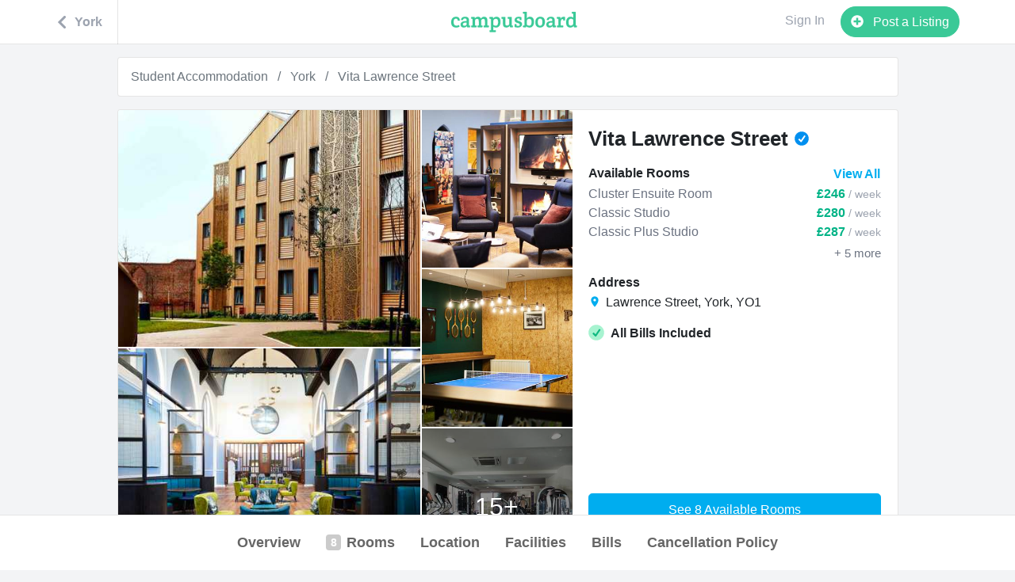

--- FILE ---
content_type: text/html; charset=utf-8
request_url: https://www.campusboard.co.uk/flats/bvy7499y7e-vita-lawrence-street
body_size: 27508
content:
<!DOCTYPE html>
<html  lang="en-gb">
  <head>
    <meta charset="utf-8">
    <meta http-equiv="X-UA-Compatible" content="IE=edge">
    <meta name="viewport" content="width=device-width, initial-scale=1">
    <meta name="verification" content="9f6bb01b055f2b91a8e52a5e909326c5" />
    <meta name="naver-site-verification" content="82812f199d141c7d8b509a734cebdfa65fc847ed"/>
    
<meta name="frontend/config/environment" content="%7B%22modulePrefix%22%3A%22frontend%22%2C%22environment%22%3A%22production%22%2C%22rootURL%22%3A%22/%22%2C%22locationType%22%3A%22auto%22%2C%22EmberENV%22%3A%7B%22FEATURES%22%3A%7B%7D%2C%22EXTEND_PROTOTYPES%22%3A%7B%22Date%22%3Afalse%7D%7D%2C%22APP%22%3A%7B%22name%22%3A%22frontend%22%2C%22version%22%3A%220.0.0+68712fee%22%7D%2C%22DS%22%3A%7B%22cookieDomain%22%3A%22campusboard.co.uk%22%2C%22host%22%3A%22https%3A//api.campusboard.co.uk%22%7D%2C%22CDN%22%3A%7B%22host%22%3A%22https%3A//www.campusboard.co.uk%22%7D%2C%22fastboot%22%3A%7B%22hostWhitelist%22%3A%5B%22campusboard.co%22%2C%22www.campusboard.co%22%2C%22campusboard.ca%22%2C%22www.campusboard.ca%22%2C%22campusboard.co.uk%22%2C%22www.campusboard.co.uk%22%2C%22ember.campusboard.co.uk%22%2C%22campusboard.com.au%22%2C%22www.campusboard.com.au%22%2C%22cb-fb-v2-dev.eu-west-1.elasticbeanstalk.com%22%2C%7B%7D%2C%7B%7D%2C%7B%7D%2C%22cb-fastboot-production.eu-west-1.elasticbeanstalk.com%22%2C%7B%7D%5D%7D%2C%22emberCliConcat%22%3A%7B%22js%22%3A%7B%22concat%22%3Atrue%2C%22contentFor%22%3A%22concat-js%22%2C%22preserveOriginal%22%3Atrue%2C%22useAsync%22%3Atrue%7D%7D%2C%22intl%22%3A%7B%22locales%22%3A%5B%22en-us%22%5D%7D%2C%22sentry%22%3A%7B%22globalErrorCatching%22%3Afalse%2C%22dsn%22%3A%22https%3A//5841921cf50144b8a56760d9b0d36db3@sentry.io/95814%22%2C%22development%22%3Atrue%7D%2C%22KEEN_PROJECT_ID%22%3A%22581873678db53dfda8a76879%22%2C%22KEEN_WRITE_KEY%22%3A%22CA7FE3D05FC968DF7AD83B294C65799839FBFB862D49F72100A7142DB0F2C290330487A64A690BE3592339474787CEFDAAFAE24CC35CEDE563A0B7F365D8F11677749CA44330CF95E12074C8EA59F19A8996A3189145D2B02EEFEAEC9D47BF54%22%2C%22ember-google-maps%22%3A%7B%22key%22%3A%22AIzaSyAwoafrWonSV5ajW7e5DRRhyC26lbcU-IQ%22%2C%22libraries%22%3A%5B%22places%22%5D%2C%22language%22%3A%22en%22%2C%22region%22%3A%22GB%22%2C%22protocol%22%3A%22https%22%2C%22version%22%3A%223.41%22%2C%22src%22%3A%22https%3A//maps.googleapis.com/maps/api/js%3Fv%3D3.41%26libraries%3Dplaces%26region%3DGB%26language%3Den%26key%3DAIzaSyAwoafrWonSV5ajW7e5DRRhyC26lbcU-IQ%22%7D%2C%22phoneInput%22%3A%7B%22lazyLoad%22%3Atrue%2C%22hasPrepend%22%3Atrue%7D%2C%22mapboxKey%22%3A%22pk.eyJ1IjoiY2FtcHVzYm9hcmQiLCJhIjoiY2p2eHA3eDloMDIxNTRhcG91NDZxN2V1eiJ9.8to_9sHmJh38CS54TC1fHg%22%2C%22keen%22%3A%7B%22logRequests%22%3Atrue%7D%2C%22facebookSDK%22%3A%7B%22appId%22%3A%221481704178730705%22%2C%22scope%22%3A%22public_profile%2Cuser_friends%2Cemail%2Cpublish_actions%2Cuser_location%2Cuser_hometown%22%2C%22returnScopes%22%3Afalse%2C%22xfbml%22%3Atrue%2C%22version%22%3A%22v2.7%22%2C%22locale%22%3A%22en_UK%22%7D%2C%22torii%22%3A%7B%22providers%22%3A%7B%22facebook-redirect%22%3A%7B%22appId%22%3A%221481704178730705%22%2C%22scope%22%3A%22public_profile%2Cuser_friends%2Cemail%2Cpublish_actions%2Cuser_location%2Cuser_hometown%22%2C%22version%22%3A%22v2.8%22%7D%2C%22facebook-connect%22%3A%7B%22appId%22%3A%221481704178730705%22%2C%22scope%22%3A%22public_profile%2Cuser_friends%2Cemail%2Cpublish_actions%2Cuser_location%2Cuser_hometown%22%2C%22returnScopes%22%3Afalse%2C%22version%22%3A%22v2.7%22%7D%2C%22facebook-oauth2%22%3A%7B%22apiKey%22%3A%221481704178730705%22%2C%22scope%22%3A%22public_profile%2Cuser_friends%2Cemail%2Cpublish_actions%2Cuser_location%2Cuser_hometown%22%7D%7D%7D%2C%22hotjar%22%3A%7B%22id%22%3A1370982%2C%22forceSSL%22%3Atrue%2C%22enabled%22%3Atrue%7D%2C%22googleAdwordsRemarketing%22%3A%7B%22enabled%22%3Atrue%2C%22id%22%3A%22AW-819939967%22%2C%22conversionLinker%22%3Afalse%2C%22sendPageView%22%3Atrue%7D%2C%22campusboard%22%3A%7B%22host%22%3A%22https%3A//www.campusboard.co.uk%22%2C%22title%22%3A%22Student%20Accommodation%20%26%20Flatmates%2C%20Sell%20%26%20Buy%20Textbooks%20%26%20more%22%7D%2C%22metricsAdapters%22%3A%5B%7B%22name%22%3A%22GoogleAnalytics%22%2C%22environments%22%3A%5B%22production%22%5D%2C%22config%22%3A%7B%22id%22%3A%22UA-48783055-1%22%7D%7D%2C%7B%22name%22%3A%22Mixpanel%22%2C%22environments%22%3A%5B%22production%22%5D%2C%22config%22%3A%7B%22token%22%3A%22ebbc8c89ace29dbb3fd2c7c4dc14df51%22%7D%7D%5D%2C%22exportApplicationGlobal%22%3Afalse%7D" />
<!-- EMBER_CLI_FASTBOOT_TITLE --><meta name="ember-cli-head-start"><title>Vita Lawrence Street | Student Accommodation in York</title>
  <meta property="og:title" content="Vita Lawrence Street | Student Accommodation in York" id="ember221571" class="ember-view">

  <meta name="description" content="Come home after a long day of lectures to a smile from our 24/7 reception team before heading to the comfort of your own apartment, which comes as standard with a private bathroom, designated study area, Smart TV, fully fitted kitchenette, and best of all? A large double bed. No squeezing into a teeny twin size here! But we are so much more than just an accommodation provider. At Vita Student, we deliver an unforgettable student experience. With big parties, big events and big talks, we aim to ensure no moment of your Vita experience is ever a dull one. That’s why we provide you with the absolute best social spaces. Challenge your friends to a game of PlayStation. Chill out and watch a film, or cheer on your favourite team in the movie room. In need of something a little more active? Why not give yoga a go or book a FREE PT in our 24/7 gym. Our first ever Student Village, Vita Student York offers 6 acres of true campus living amongst beautifully landscaped grounds." id="ember221573" class="ember-view">

  <meta property="og:description" content="Come home after a long day of lectures to a smile from our 24/7 reception team before heading to the comfort of your own apartment, which comes as standard with a private bathroom, designated study area, Smart TV, fully fitted kitchenette, and best of all? A large double bed. No squeezing into a teeny twin size here! But we are so much more than just an accommodation provider. At Vita Student, we deliver an unforgettable student experience. With big parties, big events and big talks, we aim to ensure no moment of your Vita experience is ever a dull one. That’s why we provide you with the absolute best social spaces. Challenge your friends to a game of PlayStation. Chill out and watch a film, or cheer on your favourite team in the movie room. In need of something a little more active? Why not give yoga a go or book a FREE PT in our 24/7 gym. Our first ever Student Village, Vita Student York offers 6 acres of true campus living amongst beautifully landscaped grounds." id="ember221575" class="ember-view">

  <meta property="og:image" content="https://assets.campusboard.co.uk/listing_photos/12a6c929-cd47-40a3-a6fd-273f9bc66640/large/pic.jpg?1619299638" id="ember221577" class="ember-view">

  <meta property="og:type" content="campusboard:listing" id="ember221579" class="ember-view">

  <meta name="twitter:card" content="summary_large_image" id="ember221581" class="ember-view">

  <meta name="google-site-verification" content="evuHmBUXEFayeoz5c_QFL46bj2tjclsu4pkgGyMMI1E" id="ember221583" class="ember-view">

  <meta name="alexaVerifyID" content="8oukQb5qN8q0gwv6fXgWjWkB2m8" id="ember221585" class="ember-view">

  <meta property="fb:app_id" content="1481704178730705" id="ember221587" class="ember-view">

  <meta property="og:site_name" content="Campusboard" id="ember221589" class="ember-view">

  <meta property="og:url" content="https://www.campusboard.co.uk/flats/bvy7499y7e-vita-lawrence-street" id="ember221591" class="ember-view">

  <meta name="twitter:site" content="@campusboardHQ" id="ember221593" class="ember-view">

  <meta name="twitter:creator" content="@campusboardHQ" id="ember221595" class="ember-view">

  <meta name="apple-mobile-web-app-status-bar-style" content="black" id="ember221597" class="ember-view">

  <meta name="apple-mobile-web-app-title" content="Campusboard" id="ember221599" class="ember-view">

  <meta name="apple-mobile-web-app-capable" content="yes" id="ember221601" class="ember-view">

  <meta name="theme-color" content="#fff" id="ember221603" class="ember-view">

  <meta name="application-name" content="Campusboard" id="ember221605" class="ember-view">

  <meta name="msapplication-config" content="https://www.campusboard.co.uk/assets/favicons/browserconfig.xml" id="ember221607" class="ember-view">

  <link rel="manifest" href="https://www.campusboard.co.uk/manifest.json" id="ember221609" class="ember-view">

  <link sizes="180x180" rel="apple-touch-icon" href="https://www.campusboard.co.uk/assets/favicons/apple-touch-icon.png" id="ember221611" class="ember-view">

  <link rel="mask-icon" href="https://www.campusboard.co.uk/assets/favicons/safari-pinned-tab.svg" id="ember221613" class="ember-view">

  <link type="image/png" sizes="32x32" rel="icon" href="https://www.campusboard.co.uk/assets/favicons/favicon-32x32.png" id="ember221615" class="ember-view">

  <link type="image/png" sizes="16x16" rel="icon" href="https://www.campusboard.co.uk/assets/favicons/favicon-16x16.png" id="ember221617" class="ember-view">

  <link rel="shortcut icon" href="https://www.campusboard.co.uk/assets/favicons/favicon.ico" id="ember221619" class="ember-view">

  <link rel="canonical" href="https://www.campusboard.co.uk/flats/bvy7499y7e-vita-lawrence-street" id="ember221621" class="ember-view">

<meta name="ember-cli-head-end">

<script async src="https://www.googletagmanager.com/gtag/js?id=AW-819939967"></script>


    <link integrity="" rel="stylesheet" href="https://www.campusboard.co.uk/assets/vendor-27bafe3db9a83a8e115ba9a8d47b7368.css">
    <link integrity="" rel="stylesheet" href="https://www.campusboard.co.uk/assets/frontend-6945ea0d265d085ed4daaf28ed7a9951.css">

    <!-- Concat vendor and frontend js and load async to improve paint time in production -->
    <!-- Eagerly start loading the js before the fonts, since the fonts are render-blocking. Move back to end of body if there are issues. -->
    <script async src="https://www.campusboard.co.uk/assets/app-0a2241682461e4f8733160cf44f21574.js"></script>


    
  </head>
  <!-- Add itemtype="https://schema.org/WebPage" to body to ensure `schema.org/ItemList` in the feed belong to something. Avoids w3 validation errors too. Consider deprecating if no impact. -->
  <body itemscope itemtype="https://schema.org/WebPage">
    <script type="x/boundary" id="fastboot-body-start"></script><div id="ember221624" class="ember-view">  <div id="ember-top-modal-container"></div>

  <div id="ember221626" class="loading-slider ember-view"></div>

  <nav id="ember221629" class="navbar navbar-green navbar-light bg-light sticky-top navbar-expand mb-0 mb-md-3 ember-view">  <div class="container">
    <div id="ember221630" class="u-flex-1 mr-auto justify-content-start navbar-nav pr-md-3 ember-view"><a href="/city/York/flats?ownerType=agent" id="ember221631" class="nav-link fs-16 pl-2 pr-3 p-md-0 fw-600 text-nowrap position-relative ember-view">  <svg viewBox="0 0 24 24" class="icon-inline icon-baseline mr-1" style="margin-bottom: -3px;"><path d="M17.28 24c-.57 0-1.14-.22-1.58-.66L4.5 12 15.7.66a2.21 2.21 0 0 1 3.15 0c.87.88.87 2.3 0 3.18L10.79 12l8.06 8.16c.87.88.87 2.3 0 3.18-.44.44-1 .66-1.57.66"/></svg>
  <span class="d-none d-md-inline-block">York</span>
  <div class="nav-divider d-none d-md-block"></div>
</a></div>
    <div class="brand d-none d-lg-flex u-flex-1 justify-content-center navbar-brand p-0 mx-auto user-select-none">
      <svg xmlns="http://www.w3.org/2000/svg" viewBox="0 0 160 27" class="svg-logo"><path fill="currentColor" fill-rule="evenodd" stroke="currentColor" stroke-width=".2" d="M3.96 13.8c0-2.92.91-4.38 3.02-4.38 1.59 0 2.24.91 2.31 2.3.03.33.19.38.45.38h1.56c.26 0 .44-.02.44-.34 0-2.41-1.25-4.52-4.58-4.52C2.87 7.24 1 10.28 1 14.03c0 3.92 1.77 6.68 6.16 6.68 1.93 0 3.28-.52 4-.96.24-.13.32-.29.21-.55l-.46-1.14c-.1-.26-.29-.34-.55-.24-.8.37-1.59.7-2.73.7-2.78 0-3.67-2.05-3.67-4.73zm16.57-1.13c-2.92.06-7.62.16-7.62 4.37 0 2.76 1.87 3.67 3.85 3.67 1.84 0 3.12-.63 4.05-1.9l.18 1.2c.03.26.13.39.4.39h3.06c.26 0 .4-.1.4-.4v-1.27c0-.26-.14-.39-.4-.39h-1.12V11.5c0-2.28-.93-4.26-4.65-4.26-2.68 0-5.02.96-5.17 3.67-.03.26.1.39.36.39h1.66c.24 0 .34-.16.4-.4.2-.93.7-1.66 2.33-1.66 2.06 0 2.27 1.28 2.27 2.52v.91zm.05 3.8c0 .99-.94 2.1-2.86 2.1-1.38 0-2.06-.57-2.06-1.79 0-2.29 2.81-2.29 4.92-2.31v2zm5.7-7.2c0 .28.12.39.38.39h1.4v8.68H26.7c-.26 0-.4.1-.4.4V20c0 .26.14.39.4.39h5.87c.26 0 .4-.1.4-.4v-1.27c0-.26-.11-.39-.4-.39h-1.58v-5.98a2.57 2.57 0 0 1 2.65-2.55c2.05 0 2.24 1.3 2.24 3.15v5.38H34.7c-.26 0-.4.1-.4.4V20c0 .26.14.39.4.39h5.33c.26 0 .39-.1.39-.4v-1.27c0-.26-.13-.39-.4-.39h-1.24v-6.26c0-1.17 1.09-2.27 2.62-2.27 2.06 0 2.24 1.3 2.24 3.15v5.38h-1.33c-.26 0-.39.1-.39.4V20c0 .26.13.39.4.39h5.71c.26 0 .4-.1.4-.4v-1.27c0-.26-.14-.39-.4-.39h-1.48v-6.68c0-2.94-1.4-4.42-4.03-4.42-1.53 0-3.07.65-4.08 2.29-.57-1.51-1.82-2.29-3.7-2.29a4.5 4.5 0 0 0-3.92 2.18l-.2-1.5c-.03-.26-.14-.4-.4-.4h-3.56c-.28 0-.39.14-.39.4v1.35zm24.87 15.05h-1.37c-.26 0-.4.1-.4.4v1.27c0 .26.14.39.4.39h7.04c.26 0 .4-.1.4-.4v-1.3c0-.25-.11-.38-.4-.38h-2.75v-4.68c.75.62 1.87 1.09 3.38 1.09 3.04 0 5.66-1.98 5.66-7.26 0-4.16-1.97-6.21-5.1-6.21a4.6 4.6 0 0 0-4.07 2.24l-.26-1.56c-.06-.26-.13-.4-.4-.4h-3.53c-.29 0-.39.11-.39.4v1.35c0 .26.13.39.39.39h1.4v14.66zm2.92-11.83c0-1.87 1.56-2.86 3.06-2.86 2.7 0 3.05 2.1 3.05 4.42 0 3.46-1.3 4.5-3.15 4.5a4.5 4.5 0 0 1-2.96-1.1V12.5zm23.21 5.85V7.92c0-.26-.13-.4-.39-.4h-4.16c-.26 0-.39.11-.39.4v1.35c0 .26.13.39.4.39h1.63v6.19c0 1.27-1.27 2.54-2.91 2.54-2.05 0-2.24-1.04-2.24-2.88V7.9c0-.25-.13-.38-.39-.38h-3.9c-.28 0-.39.1-.39.39v1.35c0 .26.13.39.4.39h1.37v6.63c0 2.94 1.4 4.42 4.21 4.42 1.72 0 3.2-.65 4.37-2.16l.24 1.46c.05.26.13.39.39.39h2.9c.27 0 .4-.1.4-.4v-1.27c0-.26-.13-.39-.4-.39h-1.14zm8.74-11.1c-3.2 0-4.97 1.82-4.97 4 0 4.81 6.48 2.84 6.48 5.93 0 1.33-1.1 1.64-2.32 1.64-.83 0-1.58-.2-2-.52l.08-1.35c.03-.29-.1-.4-.36-.4h-1.51c-.26 0-.4.14-.4.4v2.75c0 .29.06.42.35.5.67.18 2.15.52 3.66.52 3.36 0 5.25-1.59 5.25-4.19 0-4.73-6.57-3.12-6.57-5.87 0-1.12.93-1.46 2.08-1.46.65 0 1.27.18 1.71.42l-.13 1.32c-.05.29.08.4.34.4h1.5c.27 0 .4-.14.4-.4V8.18c0-.29-.08-.4-.37-.47a11.3 11.3 0 0 0-3.22-.47zm7.36 11.1H92c-.26 0-.39.1-.39.4V20c0 .26.13.39.39.39h3.17c.26 0 .37-.13.4-.4l.15-1.06c.57.94 1.97 1.77 4 1.77 3.15 0 5.62-2.08 5.62-7.2 0-4.22-1.98-6.27-5.1-6.27-1.64 0-3.12.83-3.95 2.24V1.39c0-.29-.13-.39-.39-.39h-3.93c-.28 0-.39.1-.39.39v1.38c0 .26.13.39.4.39h1.4v15.18zm2.91-5.8c0-1.87 1.56-2.9 3.07-2.9 2.7 0 3.04 2.2 3.04 4.41 0 3.43-1.35 4.45-3.15 4.45a3.92 3.92 0 0 1-2.96-1.35v-4.6zm10.87 1.62c0 4.42 2.2 6.55 5.74 6.55 3.46 0 6.27-2.24 6.27-7.1 0-5.75-3.82-6.37-5.85-6.37-2.5 0-6.16 1.43-6.16 6.92zm5.98 4.42c-2.6 0-3.04-2.68-3.04-5 0-2.52.83-4.2 2.99-4.2 2.23 0 3.04 1.68 3.04 4.6 0 2.98-.86 4.6-3 4.6zm15.47-5.9c-2.91.05-7.62.15-7.62 4.36 0 2.76 1.87 3.67 3.85 3.67 1.84 0 3.12-.63 4.05-1.9l.19 1.2c.02.26.13.39.39.39h3.06c.26 0 .4-.1.4-.4v-1.27c0-.26-.14-.39-.4-.39h-1.11V11.5c0-2.28-.94-4.26-4.66-4.26-2.68 0-5.02.96-5.17 3.67-.03.26.1.39.36.39h1.67c.23 0 .33-.16.39-.4.2-.93.7-1.66 2.34-1.66 2.05 0 2.26 1.28 2.26 2.52v.91zm.05 3.79c0 .99-.94 2.1-2.86 2.1-1.38 0-2.05-.57-2.05-1.79 0-2.29 2.8-2.29 4.91-2.31v2zm13.96-9.23a4.08 4.08 0 0 0-3.72 2.52l-.28-1.84c-.05-.26-.18-.4-.44-.4h-3.44c-.28 0-.39.11-.39.4v1.35c0 .26.13.39.4.39h1.4v8.68h-1.38c-.26 0-.39.1-.39.4V20c0 .26.13.39.39.39h7.15c.26 0 .39-.1.39-.4v-1.27c0-.26-.13-.39-.39-.39h-2.86v-4.86c0-2.24 1.2-3.59 2.76-3.59.13 0 .3 0 .44.03l-.1 1.5c-.03.3.1.4.36.4h1.69c.26 0 .39-.1.39-.4v-3.5c0-.26-.03-.37-.31-.47-.24-.08-1.1-.21-1.67-.21zm15.29 11.1V1.4c0-.29-.13-.39-.39-.39h-3.9c-.29 0-.39.1-.39.39v1.38c0 .26.13.39.39.39H155V8.7c-.5-.7-1.67-1.46-3.33-1.46-3.15 0-5.72 2.08-5.72 7.1 0 4.31 1.98 6.37 5.3 6.37 1.77 0 3.3-.65 4.24-2.24l.21 1.54c.03.26.13.39.39.39h2.94c.26 0 .39-.1.39-.4v-1.27c0-.26-.13-.39-.4-.39h-1.11zM155 15.51c0 1.87-1.56 2.94-3.04 2.94-2.73 0-3.07-2.24-3.07-4.55 0-3.28 1.4-4.37 3.22-4.37 1.93 0 2.89 1.4 2.89 1.4v4.58z"/></svg>
    </div>
  <div class="ml-auto d-none d-md-flex justify-content-end u-flex-1">
    <button type="button" id="ember221636" class="btn btn-lightgrey text-gray-400 border-0 fw-500 d-none d-md-flex mr-2 ember-view">Sign In</button>
    <a target="_self" href="/listings/new" id="ember221638" class="btn btn-green btn-rounded fw-500 css-btn-hide  ember-view">  <svg viewBox="0 0 512 512" class="icon-inline fill-current mt-1 mr-2" style="margin-bottom: -2px;"><path d="M256 8C119 8 8 119 8 256s111 248 248 248 248-111 248-248S393 8 256 8zm144 276c0 6.6-5.4 12-12 12h-92v92c0 6.6-5.4 12-12 12h-56c-6.6 0-12-5.4-12-12v-92h-92c-6.6 0-12-5.4-12-12v-56c0-6.6 5.4-12 12-12h92v-92c0-6.6 5.4-12 12-12h56c6.6 0 12 5.4 12 12v92h92c6.6 0 12 5.4 12 12v56z"/></svg> Post a Listing
</a>
  </div>
</div>
</nav>
<div id="ember221646" class="col-listing-show ember-view">
  <nav aria-label="breadcrumb" style="margin-left: -15px; margin-right: -15px;">
  <ol class="breadcrumb listing-show-breadcrumb truncated-breadcrumbs bg-white default-border">
      <li class="breadcrumb-item">
          <a href="https://www.campusboard.co.uk/student-accommodation" class="text-secondary">Student Accommodation</a>
      </li>
      <li class="breadcrumb-item">
          <a href="https://www.campusboard.co.uk/city/York/flats?ownerType=agent" class="text-secondary">York</a>
      </li>
      <li class="breadcrumb-item">
          <a href="https://www.campusboard.co.uk/flats/bvy7499y7e-vita-lawrence-street" class="text-secondary">Vita Lawrence Street</a>
      </li>
  </ol>
</nav>
<script type="application/ld+json">{"@context":"https://schema.org","@type":"BreadcrumbList","itemListElement":[{"@type":"ListItem","position":1,"item":{"@id":"https://www.campusboard.co.uk/student-accommodation","name":"Student Accommodation"}},{"@type":"ListItem","position":2,"item":{"@id":"https://www.campusboard.co.uk/city/York/flats?ownerType=agent","name":"York"}},{"@type":"ListItem","position":3,"item":{"@id":"https://www.campusboard.co.uk/flats/bvy7499y7e-vita-lawrence-street","name":"Vita Lawrence Street"}}]}</script>

<div id="flat-overview" class="anchor-dest"></div>
<div class="row listing-card-lg default-border">
<!---->  <div class="col-12 col-lg-7 listing-photos listing-photos-xs-rect listing-photos-sm-square listing-photos-md-large float-left ">
      <div id="ember221651" class="listing-photos-fixed-container ember-view"><div id="ember221652" class="listing-photo-collage js-listing-photo-collage undefined ember-view">      <a data-width="1500" data-height="1000">
                <div style="background-image: url(https://assets.campusboard.co.uk/listing_photos/12a6c929-cd47-40a3-a6fd-273f9bc66640/small/pic.jpg?1619299638); width: calc(66.66666666666666% + -1px); height: calc(50% + -1px); top: calc(0% + 0px); left: calc(0% + 0px);" class="collage-item collage-item-fixed ">
            <img src="https://assets.campusboard.co.uk/listing_photos/12a6c929-cd47-40a3-a6fd-273f9bc66640/small/pic.jpg?1619299638" alt="Photo of a vita Lawrence Street." class=" ">
<!---->        </div>

      </a>
      <a data-width="1500" data-height="1000">
                <div style="background-image: url(https://assets.campusboard.co.uk/listing_photos/0bb73208-1318-4bdf-ab40-768e771db0db/small/pic.jpg?1727362111); width: calc(66.66666666666666% + -1px); height: calc(50% + -1px); top: calc(50% + 1px); left: calc(0% + 0px);" class="collage-item collage-item-fixed ">
            <img src="https://assets.campusboard.co.uk/listing_photos/0bb73208-1318-4bdf-ab40-768e771db0db/small/pic.jpg?1727362111" alt="Photo of a vita Lawrence Street." class=" ">
<!---->        </div>

      </a>
      <a data-width="1476" data-height="984">
                <div style="background-image: url(https://assets.campusboard.co.uk/listing_photos/5996ac16-c910-4589-b950-c07dc8a5e127/small/pic.jpg?1727362117); width: calc(33.33333333333333% + -1px); height: calc(33.33333333333333% + -1px); top: calc(0% + 0px); left: calc(66.66666666666666% + 1px);" class="collage-item collage-item-fixed ">
            <img src="https://assets.campusboard.co.uk/listing_photos/5996ac16-c910-4589-b950-c07dc8a5e127/small/pic.jpg?1727362117" alt="Photo of a vita Lawrence Street." class=" ">
<!---->        </div>

      </a>
      <a data-width="1476" data-height="984">
                <div style="background-image: url(https://assets.campusboard.co.uk/listing_photos/25c7d173-864f-47cd-bbba-5f6d916eed3d/small/pic.jpg?1727362119); width: calc(33.33333333333333% + -1px); height: calc(33.33333333333333% + -1px); top: calc(33.33333333333333% + 1px); left: calc(66.66666666666666% + 1px);" class="collage-item collage-item-fixed ">
            <img src="https://assets.campusboard.co.uk/listing_photos/25c7d173-864f-47cd-bbba-5f6d916eed3d/small/pic.jpg?1727362119" alt="Photo of a vita Lawrence Street." class=" ">
<!---->        </div>

      </a>
      <a data-width="1500" data-height="1000">
                <div style="background-image: url(https://assets.campusboard.co.uk/listing_photos/db1e16a9-821a-4d5b-b789-03b251d6a40c/small/pic.jpg?1619299638); width: calc(33.33333333333333% + -1px); height: calc(33.33333333333333% + -2px); top: calc(66.66666666666666% + 2px); left: calc(66.66666666666666% + 1px);" class="collage-item collage-item-fixed overlay-gray">
            <img src="https://assets.campusboard.co.uk/listing_photos/db1e16a9-821a-4d5b-b789-03b251d6a40c/small/pic.jpg?1619299638" alt="Photo of a vita Lawrence Street." class=" ">
                <div class="photo-count-overlay-container">
                    <div class="photo-count-overlay">15+</div>
                </div>
        </div>

      </a>
</div><!----></div>
        <a href="https://api.campusboard.co.uk/flats/5759/virtual_tours" rel="nofollow" target="_blank" class="btn btn-large btn-vr-tour shadow btn-default-new fw-600 border-0">
          <svg height="600" viewBox="0 0 600 600" width="600" xmlns="http://www.w3.org/2000/svg" class="mr-1 icon-inline icon-large icon-baseline" style="font-size: 22px;"><g fill-rule="evenodd"><path d="M530.698 428.232c-50.564 90.883-152.674 146.814-262.256 133.359-109.163-13.404-194.474-91.825-221.89-191.693-.648-2.36-1.333-5.15-2.054-8.366-2.049-9.145 3.704-18.22 12.85-20.27a16.97 16.97 0 0 1 5.778-.284A34.488 34.488 0 0 1 92 365.444c.882 2.99 1.71 5.577 2.484 7.757 26.817 75.583 94.4 133.528 179.413 143.967 91.277 11.207 176.308-35.587 218.119-111.495l-26.353 6.615c-5.57 1.43-11.228-1.969-12.618-7.581l-3.34-13.494c-1.413-5.575 1.998-11.251 7.605-12.66l81.137-20.369a10.369 10.369 0 0 1 12.633 7.642l20.106 81.202c1.412 5.575-1.998 11.251-7.606 12.659l-13.535 3.303c-5.571 1.43-11.229-1.97-12.618-7.582zM110.14 192.908l24.617-7.102c5.517-1.624 11.29 1.576 12.875 7.137l3.81 13.369c1.605 5.522-1.605 11.314-7.16 12.917l-80.377 23.188a10.369 10.369 0 0 1-12.891-7.196l-22.928-80.45c-1.606-5.523 1.604-11.315 7.16-12.918l13.411-3.773c5.518-1.624 11.29 1.576 12.875 7.137l8.1 28.419c50.307-91.657 152.872-148.192 262.98-134.672 106.713 13.103 190.632 88.336 219.957 185 1.283 4.228 2.643 9.59 4.08 16.086 2.017 9.115-3.737 18.14-12.853 20.157a16.904 16.904 0 0 1-5.712.273 34.486 34.486 0 0 1-28.903-24.572c-1.539-5.275-2.97-9.656-4.297-13.143-27.886-73.33-94.442-129.152-177.726-139.378-90.483-11.11-174.828 34.777-217.018 109.52z"/><path d="M307.476 165.59a13.981 13.981 0 0 0-12.953 0L190 220.436 301 287l111-66.564zM314 310.84V436l105.424-65.539A13.907 13.907 0 0 0 426 358.658V244zM175 244v114.658c0 4.8 2.489 9.262 6.576 11.804L287 436V310.84z"/></g></svg>
          View VR tour
        </a>
  </div>
  <div class="col-12 col-lg-5 listing-info listing-info-column">
      <div>
        <h1 title="Vita Lawrence Street" class="flatshare-title fs-26 d-inline mb-0 fw-600">Vita Lawrence Street</h1>
        <span>
          <svg viewBox="0 0 26 26" class="icon-verification icon-verified-agent fs-18 ml-1" style="bottom: 0" id="js-verified-agent"><path d="M13 .188C5.924.188.188 5.924.188 13S5.924 25.813 13 25.813 25.813 20.076 25.813 13 20.076.188 13 .188zm6.736 8.847l-6.87 10.132c-.207.303-.53.504-.85.504s-.674-.174-.9-.398l-4.03-4.033a.706.706 0 0 1 0-.997l.995-.998a.71.71 0 0 1 .996 0l2.623 2.623 5.704-8.414a.71.71 0 0 1 .98-.187l1.165.79c.32.218.403.658.186.978z"/></svg>
          <!---->
        </span>
      </div>

        <h5 class="mt-3 mb-0 fs-16 lh-1-5 d-flex justify-content-between fw-600 fw-500">
          Available Rooms <a href="#room-select" class="btn btn-link text-blue p-0 fw-600">View All</a>
        </h5>
        <ul class="list-unstyled mb-0"><li class="d-flex justify-content-between">
              <div class="text-gray-500 text-truncate fw-ios-400">Cluster Ensuite Room</div>
              <span class="price-color text-nowrap fw-600">
                £246 <span class="fw-400 text-gray-400 fs-14">/ week</span>
              </span>
            </li><li class="d-flex justify-content-between">
              <div class="text-gray-500 text-truncate fw-ios-400">Classic Studio</div>
              <span class="price-color text-nowrap fw-600">
                £280 <span class="fw-400 text-gray-400 fs-14">/ week</span>
              </span>
            </li><li class="d-flex justify-content-between">
              <div class="text-gray-500 text-truncate fw-ios-400">Classic Plus Studio</div>
              <span class="price-color text-nowrap fw-600">
                £287 <span class="fw-400 text-gray-400 fs-14">/ week</span>
              </span>
            </li>            <li class="text-gray-500 fs-15 float-right mt-1">+ 5 more</li>
        </ul>

    <h5 class="listing-info-subtitle fw-600 mt-3 mb-1">Address</h5>
    <p class="listing-info-text text-truncate fw-ios-400 "> <svg viewBox="0 0 24 24" class="icon-inline icon-baseline icon-small icon-blue"><path d="M12 2C8.13 2 5 5.13 5 9c0 5.25 7 13 7 13s7-7.75 7-13c0-3.87-3.13-7-7-7zm0 9.5a2.5 2.5 0 0 1 0-5 2.5 2.5 0 0 1 0 5z"/></svg> Lawrence Street, York, YO1</p>
    <p class="listing-info-text text-truncate fw-ios-400 d-none"> <svg viewBox="0 0 24 24" class="icon-inline icon-baseline icon-small icon-blue"><path d="M9 0v2h6V0H9zm3 3C6.467 3 2 7.467 2 13s4.467 10 10 10 10-4.467 10-10c0-2.405-.841-4.62-2.25-6.344l1.469-1.437L19.78 3.78l-1.436 1.47A9.996 9.996 0 0 0 12 3zm0 2c4.467 0 8 3.533 8 8 0 4.467-3.533 8-8 8-4.467 0-8-3.533-8-8 0-4.467 3.533-8 8-8zm-1 2v8h2V7h-2z"/></svg>  from University of York</p>


<!---->        <h5 class="listing-info-subtitle fw-600 mt-3 d-flex align-items-center">
          <svg xmlns="http://www.w3.org/2000/svg" viewBox="0 0 26 26" class="icon-inline fill-success mr-2 fs-20"><path fill="#a7f3d0" d="M13 .188C5.924.188.188 5.924.188 13S5.924 25.813 13 25.813 25.813 20.076 25.813 13 20.076.188 13 .188z"/><path fill="#10b981" d="M19.736 9.035l-6.87 10.132c-.207.303-.53.504-.85.504s-.674-.174-.9-.398l-4.03-4.033a.706.706 0 0 1 0-.997l.995-.998a.71.71 0 0 1 .996 0l2.623 2.623 5.704-8.414a.71.71 0 0 1 .98-.187l1.165.79c.32.218.403.658.186.978h.001z"/></svg>
          All Bills Included
        </h5>

      <div class="mt-auto">
          <div class="row">
                <div class="col-12 mt-3">
                  <a href="#room-select" class="btn btn-lg fs-16 btn-blue fw-500 btn-block mb-2">See 8 Available Rooms </a>
                </div>
            <div class="col-12 mt-1">
  <button type="button" class="btn btn-icon-middle btn-light text-gray-500 btn-lg fs-16 btn-block fw-500">                Share with a friend <svg width="23" height="23" viewBox="0 0 23 23" class="fill-current icon-inline align-text-top ml-2"><path d="M6.09 6H6l.16-.17c.07-.14.16-.27.28-.4l.9-.89L11.5 0l4.17 4.54.9.9c.1.12.2.25.27.39L17 6h-.09a1.5 1.5 0 0 1-2.47 1.56L13 6.12v8.57c0 .72-.67 1.31-1.5 1.31s-1.5-.59-1.5-1.31V6.12L8.56 7.56A1.5 1.5 0 0 1 6.1 6zm13.16 8a1.75 1.75 0 0 1 3.5 0v5.76c0 .33 0 .48-.03.7-.04.42-.16.8-.4 1.17-.56.81-1.42 1.12-2.51 1.12H3.19c-1.09 0-1.95-.3-2.5-1.12a2.54 2.54 0 0 1-.41-1.17 4.84 4.84 0 0 1-.03-.86V14a1.75 1.75 0 0 1 3.5 0v5.25h15.5V14z"/></svg>
</button>
<!---->            </div>
          </div>
      </div>
  </div>
</div>

<div class="row">
  <details class="col-12 bg-white rounded--md p-3 mb-4 default-border user-select-none hide-marker why-book">
    <summary class="fw-700 fs-18 fs-md-20 mb-0 outline-none">
      <div class="d-flex justify-content-between align-items-center">
        <div class="ml-md-auto">
          Why book with Campusboard?
        </div>
        <svg xmlns="http://www.w3.org/2000/svg" viewBox="0 0 448 512" class="icon-inline fs-22 ml-auto hide-when-details-open"><path fill="currentColor" d="M416 208H272V64c0-17.67-14.33-32-32-32h-32c-17.67 0-32 14.33-32 32v144H32c-17.67 0-32 14.33-32 32v32c0 17.67 14.33 32 32 32h144v144c0 17.67 14.33 32 32 32h32c17.67 0 32-14.33 32-32V304h144c17.67 0 32-14.33 32-32v-32c0-17.67-14.33-32-32-32z"/></svg>
        <svg xmlns="http://www.w3.org/2000/svg" viewBox="0 0 448 512" class="icon-inline fs-22 ml-auto hide-when-details-closed"><path fill="currentColor" d="M416 208H32c-17.67 0-32 14.33-32 32v32c0 17.67 14.33 32 32 32h384c17.67 0 32-14.33 32-32v-32c0-17.67-14.33-32-32-32z"/></svg>
      </div>
    </summary>
    <div class="row mt-4"><div class="col-12 col-md-4 mb-4">
          <h5 class="fs-16 fs-md-18 fw-700 fw-md-600 mb-1 text-dark">
            <svg viewBox="0 0 26 26" class="icon-inline icon-baseline fill-success mr-1"><path d="M13 .188C5.924.188.188 5.924.188 13S5.924 25.813 13 25.813 25.813 20.076 25.813 13 20.076.188 13 .188zm6.736 8.847l-6.87 10.132c-.207.303-.53.504-.85.504s-.674-.174-.9-.398l-4.03-4.033a.706.706 0 0 1 0-.997l.995-.998a.71.71 0 0 1 .996 0l2.623 2.623 5.704-8.414a.71.71 0 0 1 .98-.187l1.165.79c.32.218.403.658.186.978z"/></svg>
            No Booking Fees
          </h5>
          <p class="text-gray-500 fw-ios-400 mb-0">Campusboard doesn't charge any hidden service or booking fees. You only pay the room price you see.</p>
        </div><div class="col-12 col-md-4 mb-4">
          <h5 class="fs-16 fs-md-18 fw-700 fw-md-600 mb-1 text-dark">
            <svg viewBox="0 0 26 26" class="icon-inline icon-baseline fill-success mr-1"><path d="M13 .188C5.924.188.188 5.924.188 13S5.924 25.813 13 25.813 25.813 20.076 25.813 13 20.076.188 13 .188zm6.736 8.847l-6.87 10.132c-.207.303-.53.504-.85.504s-.674-.174-.9-.398l-4.03-4.033a.706.706 0 0 1 0-.997l.995-.998a.71.71 0 0 1 .996 0l2.623 2.623 5.704-8.414a.71.71 0 0 1 .98-.187l1.165.79c.32.218.403.658.186.978z"/></svg>
            Lowest Room Prices
          </h5>
          <p class="text-gray-500 fw-ios-400 mb-0">Campusboard works directly with each building, so the rooms on our website are listed at their lowest possible price.</p>
        </div><div class="col-12 col-md-4 mb-4">
          <h5 class="fs-16 fs-md-18 fw-700 fw-md-600 mb-1 text-dark">
            <svg viewBox="0 0 26 26" class="icon-inline icon-baseline fill-success mr-1"><path d="M13 .188C5.924.188.188 5.924.188 13S5.924 25.813 13 25.813 25.813 20.076 25.813 13 20.076.188 13 .188zm6.736 8.847l-6.87 10.132c-.207.303-.53.504-.85.504s-.674-.174-.9-.398l-4.03-4.033a.706.706 0 0 1 0-.997l.995-.998a.71.71 0 0 1 .996 0l2.623 2.623 5.704-8.414a.71.71 0 0 1 .98-.187l1.165.79c.32.218.403.658.186.978z"/></svg>
            Top-notch Personal Advice
          </h5>
          <p class="text-gray-500 fw-ios-400 mb-0">From the moment you enquire about a room, all the way until you check-in, our friendly team is here to answer every single one of your questions.</p>
        </div>      <div class="col-12 mt-2 text-center d-none">
        <h5 class="fs-18 fs-md-20 fw-700 mb-1 text-dark">See what students have to say</h5>
        <p class="text-gray-500 fw-ios-400 mb-4">Thousands of students have already booked their accommodation with us</p>
        <div class="row text-left">
<div class="col-12 col-md-6 mb-4">

              <div class="p-3 border rounded">
                <div class="media mb-3 align-items-center">
                    <svg viewBox="0 0 1000 1000" style="width: 50px; fill: #dbdbdb;" class="mr-3 rounded-circle"><path d="M597.657 585.917c47.432-35.888 92.313-117.355 92.313-175.91V296.674c0-103.888-85.378-188.887-189.728-188.887s-189.728 84.999-189.728 188.887v113.332c0 58.555 46.62 142.24 94.052 176.239 0 29.46 1.466 51.765-1.454 84.005-35.04 94.22-271.46 67.76-282.38 249.44h760c-10.9-181.68-246.3-155.22-281.34-249.44-2.921-32.24-1.735-54.873-1.735-84.333z"/></svg>
                  <div class="media-body">
                    <p class="fw-600 mb-0 d-flex align-items-center">
                      Chiara
                      <img alt="5-star rating" style="width: 108px; height: 20px;" src="https://static.campusboard.co.uk/app-assets/img/student-accm/reviews.svg.gz" class="ml-2">
                    </p>
                      <p class="text-gray-500 mb-0">University of Edinburgh</p>
                  </div>
                </div>
                <p class="testimonial text-black-700 mb-0 lh-1-6 fs-17">I left my accommodation search in Edinburgh to the last minute and was starting to panic. Most places were gone or didn’t reply. Found a few options here and ended up booking a studio within 2 days. <b>Julia made sure I had all the documents right and that the contract was sorted quickly.</b> So grateful 🙏</p>
              </div>
            </div><div class="col-12 col-md-6 mb-4">

              <div class="p-3 border rounded">
                <div class="media mb-3 align-items-center">
                    <svg viewBox="0 0 1000 1000" style="width: 50px; fill: #dbdbdb;" class="mr-3 rounded-circle"><path d="M597.657 585.917c47.432-35.888 92.313-117.355 92.313-175.91V296.674c0-103.888-85.378-188.887-189.728-188.887s-189.728 84.999-189.728 188.887v113.332c0 58.555 46.62 142.24 94.052 176.239 0 29.46 1.466 51.765-1.454 84.005-35.04 94.22-271.46 67.76-282.38 249.44h760c-10.9-181.68-246.3-155.22-281.34-249.44-2.921-32.24-1.735-54.873-1.735-84.333z"/></svg>
                  <div class="media-body">
                    <p class="fw-600 mb-0 d-flex align-items-center">
                      Khaled
                      <img alt="5-star rating" style="width: 108px; height: 20px;" src="https://static.campusboard.co.uk/app-assets/img/student-accm/reviews.svg.gz" class="ml-2">
                    </p>
                      <p class="text-gray-500 mb-0">University of Manchester</p>
                  </div>
                </div>
                <p class="testimonial text-black-700 mb-0 lh-1-6 fs-17"><b>Booking housing from abroad is very stressful</b> because you cannot see the place yourself. <b>But my advisor Roberta was extremely helpful. She sent extra pictures, a video walkthrough and answered all my questions.</b> I am very grateful for her help making this easy for me from so far away.</p>
              </div>
            </div></div>
        <div style="max-width: 170px;" class="mx-auto">
          <div style="font-size: 26px; font-weight: 500;" class>Trustpilot</div>
          <div class="mb-2">
            <div class="d-none"><b>4.9</b> out of 5 stars</div>
            <img alt="5-star rating" style="width: 120px;" src="https://static.campusboard.co.uk/app-assets/img/student-accm/reviews.svg.gz" class="d-none">
            <div class="mt-2">
              <svg xmlns="http://www.w3.org/2000/svg" viewBox="0 0 17.549 17.549" class="icon-inline fs-20 text-yellow-400"><path fill="currentColor" d="M3.291 16.28c.362.273.801.165 1.328-.216l3.975-2.92 3.984 2.92c.518.381.957.489 1.319.215.351-.263.42-.713.205-1.318l-1.572-4.678 4.013-2.88c.527-.362.752-.762.606-1.192-.137-.41-.547-.606-1.192-.606h-4.922L9.541.937C9.346.323 9.043 0 8.594 0c-.44 0-.742.322-.947.938L6.153 5.604H1.23c-.645 0-1.045.196-1.192.606-.136.43.088.83.606 1.191l4.013 2.881-1.572 4.678c-.215.605-.146 1.055.205 1.318z"/></svg>
              <svg xmlns="http://www.w3.org/2000/svg" viewBox="0 0 17.549 17.549" class="icon-inline fs-20 text-yellow-400"><path fill="currentColor" d="M3.291 16.28c.362.273.801.165 1.328-.216l3.975-2.92 3.984 2.92c.518.381.957.489 1.319.215.351-.263.42-.713.205-1.318l-1.572-4.678 4.013-2.88c.527-.362.752-.762.606-1.192-.137-.41-.547-.606-1.192-.606h-4.922L9.541.937C9.346.323 9.043 0 8.594 0c-.44 0-.742.322-.947.938L6.153 5.604H1.23c-.645 0-1.045.196-1.192.606-.136.43.088.83.606 1.191l4.013 2.881-1.572 4.678c-.215.605-.146 1.055.205 1.318z"/></svg>
              <svg xmlns="http://www.w3.org/2000/svg" viewBox="0 0 17.549 17.549" class="icon-inline fs-20 text-yellow-400"><path fill="currentColor" d="M3.291 16.28c.362.273.801.165 1.328-.216l3.975-2.92 3.984 2.92c.518.381.957.489 1.319.215.351-.263.42-.713.205-1.318l-1.572-4.678 4.013-2.88c.527-.362.752-.762.606-1.192-.137-.41-.547-.606-1.192-.606h-4.922L9.541.937C9.346.323 9.043 0 8.594 0c-.44 0-.742.322-.947.938L6.153 5.604H1.23c-.645 0-1.045.196-1.192.606-.136.43.088.83.606 1.191l4.013 2.881-1.572 4.678c-.215.605-.146 1.055.205 1.318z"/></svg>
              <svg xmlns="http://www.w3.org/2000/svg" viewBox="0 0 17.549 17.549" class="icon-inline fs-20 text-yellow-400"><path fill="currentColor" d="M3.291 16.28c.362.273.801.165 1.328-.216l3.975-2.92 3.984 2.92c.518.381.957.489 1.319.215.351-.263.42-.713.205-1.318l-1.572-4.678 4.013-2.88c.527-.362.752-.762.606-1.192-.137-.41-.547-.606-1.192-.606h-4.922L9.541.937C9.346.323 9.043 0 8.594 0c-.44 0-.742.322-.947.938L6.153 5.604H1.23c-.645 0-1.045.196-1.192.606-.136.43.088.83.606 1.191l4.013 2.881-1.572 4.678c-.215.605-.146 1.055.205 1.318z"/></svg>
              <svg xmlns="http://www.w3.org/2000/svg" viewBox="0 0 17.549 17.549" class="icon-inline fs-20 text-yellow-400"><path fill="currentColor" d="M3.291 16.28c.362.273.801.165 1.328-.216l3.975-2.92 3.984 2.92c.518.381.957.489 1.319.215.351-.263.42-.713.205-1.318l-1.572-4.678 4.013-2.88c.527-.362.752-.762.606-1.192-.137-.41-.547-.606-1.192-.606h-4.922L9.541.937C9.346.323 9.043 0 8.594 0c-.44 0-.742.322-.947.938L6.153 5.604H1.23c-.645 0-1.045.196-1.192.606-.136.43.088.83.606 1.191l4.013 2.881-1.572 4.678c-.215.605-.146 1.055.205 1.318z"/></svg>
            </div>
          </div>
          <a target="_blank" rel="noopener noreferrer nofollow" href="https://trustpilot.com/review/www.campusboard.co.uk" class="text-gray-500 cursor-pointer">See all reviews</a>
        </div>
      </div>

    </div>
  </details>
</div>

    <div class="row mb-4 mt-2">
      <div class="col-12 px-3 px-md-0">
        <h3 class="fw-800 w-100 mb-3 fs-20 fs-md-24">
          Videos &amp; Virtual Tours
          <span class="badge ml-2 fs-16 fw-700 lh-1-4 text-uppercase bg-gray-200 text-gray-500 tracking-wide">3</span>
        </h3>
      </div>
      <div class="col-12 px-0">
        <div class="row row-scroll no-gutters mb-0 mb-md-3 videos mx-0 mx-sm-n3 px-sm-3">
            <div class="col-4 col-sm-3 col-scroll room-photos pr-2 mb-0 mb-md-3">
              <a rel="nofollow" href="https://api.campusboard.co.uk/flats/5759/virtual_tours" target="_blank" class="pg-item pg-item-sm with-overlay with-overlay-sm with-overlay-light shadow rounded d-block cursor-pointer user-select-none">
                  <picture>
                    <source srcset="https://assets.campusboard.co.uk/vr/preview/webp/6aedcacc-f070-450b-b7eb-4518f43004ae/preview.webp?1619299926" type="image/webp">
                    <img alt="Virtual Tour" src="https://assets.campusboard.co.uk/vr/preview/jpg/6aedcacc-f070-450b-b7eb-4518f43004ae/preview.jpg?1619299926" loading="lazy">
                  </picture>
                <span>1 Virtual Tour</span>
              </a>
              <p class="mt-1 text-gray-600 u-line-clamp-3 mb-0 fs-15 mt-2">Virtual Tour</p>
            </div>

                <!---->
                <div class="col-4 col-sm-3 col-scroll room-photos pr-2 mb-0 mb-md-3 ">
                  <a rel="nofollow noopener" href="https://assets.campusboard.co.uk/video/thumbnail/jpg/504/thumbnail.jpg?1640215467" title="Vita Student York" class="pg-item pg-item-sm shadow rounded d-block cursor-pointer user-select-none">
                        <picture>
                          <source srcset="https://assets.campusboard.co.uk/video/thumbnail/webp/504/thumbnail.webp?1640215467" type="image/webp">
                          <img alt="Video for Vita Student York Room" src="https://assets.campusboard.co.uk/video/thumbnail/jpg/504/thumbnail.jpg?1640215467" loading="lazy" title="Vita Student York">
                        </picture>
                      <svg xmlns="http://www.w3.org/2000/svg" viewBox="0 0 448 512" class="icon-play"><path fill="currentColor" d="M424.4 214.7L72.4 6.6C43.8-10.3 0 6.1 0 47.9V464c0 37.5 40.7 60.1 72.4 41.3l352-208c31.4-18.5 31.5-64.1 0-82.6z"/></svg>
                    </a>
                    <p class="mt-1 text-gray-600 u-line-clamp-3 mb-0 fs-15 mt-2">Vita Student York</p>
                </div>
                <!---->
                <div class="col-4 col-sm-3 col-scroll room-photos pr-2 mb-0 mb-md-3 ">
                  <a rel="nofollow noopener" href="https://assets.campusboard.co.uk/video/thumbnail/jpg/495/thumbnail.jpg?1640214795" title="Free, regular, unmissable experiences for our residents" class="pg-item pg-item-sm shadow rounded d-block cursor-pointer user-select-none">
                        <picture>
                          <source srcset="https://assets.campusboard.co.uk/video/thumbnail/webp/495/thumbnail.webp?1640214795" type="image/webp">
                          <img alt="Video for Free, regular, unmissable experiences for our residents Room" src="https://assets.campusboard.co.uk/video/thumbnail/jpg/495/thumbnail.jpg?1640214795" loading="lazy" title="Free, regular, unmissable experiences for our residents">
                        </picture>
                      <svg xmlns="http://www.w3.org/2000/svg" viewBox="0 0 448 512" class="icon-play"><path fill="currentColor" d="M424.4 214.7L72.4 6.6C43.8-10.3 0 6.1 0 47.9V464c0 37.5 40.7 60.1 72.4 41.3l352-208c31.4-18.5 31.5-64.1 0-82.6z"/></svg>
                    </a>
                    <p class="mt-1 text-gray-600 u-line-clamp-3 mb-0 fs-15 mt-2">Free, regular, unmissable experiences for our residents</p>
                </div>
        </div>
      </div>
    </div>


    <div id="ember221679" class="row px-0 ember-view"><div id="room-select" class="anchor-dest"></div>
<div class="col-12 mt-2 px-2 px-md-0 py-0 mb-3 mb-md-2">
  <div>
    <h4 class="fw-800 w-100 mb-1 fs-20 fs-md-24">
      Choose your room
      <span class="badge ml-2 fs-16 fw-700 lh-1-4 text-uppercase bg-gray-200 text-gray-500 tracking-wide">8 room types</span>
    </h4>
    <p class="text-gray-500">No Booking Fees · Free Cancellation </p>
  </div>

</div>
<div class="bg-white rounded--md border-xs-0 border mb-5 col-12 px-2 px-md-3 pt-3">
  <div class="px-2 px-sm-0">
    <h5 class="fw-800 fw-md-700 mb-0">Cluster Ensuite Room</h5>
    <ul class="list-unstyled text-gray-500 fs-14 fs-md-15">
        <li style="padding: 1px 6px;" class="bg-gray-100 lh-1-8 px-2 rounded mt-2 mr-2 d-inline-block">
          <svg viewBox="0 0 32 32" class="icon-inline fill-current mr-1 icon-baseline"><path d="M27 4L12 19l-7-7-5 5 12 12L32 9z"/></svg> All Bills Included
        </li>
        <li style="padding: 1px 6px;" class="bg-gray-100 lh-1-8 px-2 rounded mt-2 mr-2 d-inline-block">
          <svg viewBox="0 0 50 50" class="icon-inline fill-current mr-1 "><path d="M5 10c-1.654 0-3 1.346-3 3v13.813c1.298-1.125 2.938-2.037 5-2.75V20c0-2.659 4.542-3 8.5-3s8.5.341 8.5 3v2c.334-.002.657 0 1 0 .343 0 .665-.003 1 0v-2c0-2.659 4.543-3 8.5-3s8.5.341 8.5 3v4.031c2.059.712 3.691 1.642 5 2.782V13c0-1.654-1.346-3-3-3H5zm20 14C5.907 24-.014 27.531 0 37h50c.014-9.531-5.907-13-25-13zM0 39v11h7v-4c0-1.439.561-2 2-2h32c1.439 0 2 .561 2 2v4h7V39H0z"/></svg> Double bed
        </li>
        <li style="padding: 1px 6px;" class="bg-gray-100 lh-1-8 px-2 rounded mt-2 mr-2 d-inline-block">
          <svg xmlns="http://www.w3.org/2000/svg" viewBox="0 0 512 512" class="icon-inline fill-current mr-1 "><path fill="currentColor" d="M32 384a95.4 95.4 0 0 0 32 71.09V496a16 16 0 0 0 16 16h32a16 16 0 0 0 16-16v-16h256v16a16 16 0 0 0 16 16h32a16 16 0 0 0 16-16v-40.91A95.4 95.4 0 0 0 480 384v-48H32zm464-128H80V69.25a21.26 21.26 0 0 1 36.28-15l19.27 19.26c-13.13 29.88-7.61 59.11 8.62 79.73l-.17.17a16 16 0 0 0 0 22.59l11.31 11.31a16 16 0 0 0 22.63 0L283.31 81.94a16 16 0 0 0 0-22.63L272 48a16 16 0 0 0-22.62 0l-.17.17c-20.62-16.23-49.83-21.75-79.73-8.62l-19.26-19.27A69.25 69.25 0 0 0 32 69.25V256H16a16 16 0 0 0-16 16v16a16 16 0 0 0 16 16h480a16 16 0 0 0 16-16v-16a16 16 0 0 0-16-16z"/></svg> Ensuite bathroom
        </li>
        <li style="padding: 1px 6px;" class="bg-gray-100 lh-1-8 px-2 rounded mt-2 mr-2 d-inline-block">
          <svg xmlns="http://www.w3.org/2000/svg" viewBox="0 0 512 512" class="icon-inline fill-current mr-1 icon-baseline"><path fill="currentColor" d="M350.88 26.94A247.21 247.21 0 0 0 256.1 8C158.8 8 66.49 65.64 26.94 161.12c-52.4 126.51 7.67 271.54 134.18 323.94A247.21 247.21 0 0 0 255.9 504c97.3 0 189.61-57.64 229.16-153.12 52.4-126.51-7.67-271.54-134.18-323.94zm89.84 305.57a199.74 199.74 0 0 1-261.23 108.21C77.64 398.53 29.09 281.34 71.28 179.49A199.74 199.74 0 0 1 332.51 71.28c101.86 42.19 150.39 159.38 108.21 261.23zM164.75 224h182.36c16.4 0 24.59-19.85 13-31.41L269 101.41a18.31 18.31 0 0 0-26 0l-91.25 91.18c-11.59 11.56-3.4 31.41 13 31.41zm182.36 64H164.75c-16.4 0-24.59 19.85-13 31.41L243 410.59a18.31 18.31 0 0 0 26 0l91.18-91.18c11.52-11.56 3.34-31.41-13.07-31.41z"/></svg> Located on 0th - 3rd floors
        </li>
        <li style="padding: 1px 6px;" class="bg-gray-100 lh-1-8 px-2 rounded mt-2 mr-2 d-inline-block">
          <svg viewBox="0 0 50 50" class="icon-inline fill-current mr-1 " style="margin-bottom: -0.05rem;"><path d="M19.875 4.406c-3.681.068-6.368 1.163-8 3.313-1.933 2.548-2.286 6.426-1.063 11.5-.45.55-.789 1.388-.656 2.5.265 2.205 1.122 3.107 1.844 3.468.343 1.732 1.299 3.677 2.219 4.594v.469c.009 1.015.003 1.895-.094 3.031-.612 1.405-2.65 2.233-5 3.157C5.217 37.974.364 39.87 0 45.938L-.063 47h40.126L40 45.937c-.025-.42-.09-.806-.156-1.187-.018-.097-.043-.188-.063-.281-.06-.29-.104-.575-.187-.844-.023-.077-.069-.142-.094-.219-.097-.284-.193-.584-.313-.843-.02-.043-.042-.084-.062-.126a8.142 8.142 0 0 0-.469-.843c-1.784-2.798-4.998-4.069-7.75-5.157-2.339-.923-4.388-1.75-5-3.156-.096-1.134-.071-1.988-.062-3v-.5c.897-.917 1.82-2.857 2.156-4.593.704-.364 1.58-1.275 1.844-3.47.13-1.09-.188-1.917-.625-2.468.58-1.98 1.768-7.139-.282-10.438a5.404 5.404 0 0 0-1.718-1.718 5.917 5.917 0 0 0-1-.532 6.76 6.76 0 0 0-1.157-.343c-.944-1.193-2.757-1.813-5.187-1.813zm13.031 1c-1.417.026-2.646.256-3.718.657a7.613 7.613 0 0 1 1.468 1.718c2.156 3.472 1.485 8.208.719 11.188.424.898.567 1.923.438 3-.278 2.325-1.134 3.644-2.032 4.406-.409 1.515-1.131 3.073-1.937 4.156-.006.757-.017 1.398.031 2.157.544.611 2.369 1.328 3.75 1.874 3.061 1.21 7.339 2.92 9.313 7.032h9.124L50 40.53c-.312-5.209-4.46-6.846-7.781-8.156-1.844-.728-3.586-1.42-4.094-2.531-.076-.934-.069-1.66-.063-2.5V27c.797-.832 1.53-2.474 1.813-3.844.616-.347 1.34-1.153 1.563-3 .108-.923-.134-1.63-.5-2.125.502-1.74 1.451-6.056-.282-8.843-.738-1.189-1.853-1.917-3.312-2.22-.835-1.013-2.37-1.562-4.438-1.562z"/></svg> You will have 4 neighbours
        </li>
        <li style="padding: 1px 6px;" class="bg-gray-100 lh-1-8 px-2 rounded mt-2 mr-2 d-inline-block">
          <svg xmlns="http://www.w3.org/2000/svg" viewBox="0 0 512 512" class="icon-inline fill-current mr-1 " style="width: 0.9rem; height: 0.9rem;"><path fill="currentColor" d="M160 288h-56c-4.42 0-8-3.58-8-8v-16c0-4.42 3.58-8 8-8h56v-64h-56c-4.42 0-8-3.58-8-8v-16c0-4.42 3.58-8 8-8h56V96h-56c-4.42 0-8-3.58-8-8V72c0-4.42 3.58-8 8-8h56V32c0-17.67-14.33-32-32-32H32C14.33 0 0 14.33 0 32v448c0 2.77.91 5.24 1.57 7.8L160 329.38V288zm320 64h-32v56c0 4.42-3.58 8-8 8h-16c-4.42 0-8-3.58-8-8v-56h-64v56c0 4.42-3.58 8-8 8h-16c-4.42 0-8-3.58-8-8v-56h-64v56c0 4.42-3.58 8-8 8h-16c-4.42 0-8-3.58-8-8v-56h-41.37L24.2 510.43c2.56.66 5.04 1.57 7.8 1.57h448c17.67 0 32-14.33 32-32v-96c0-17.67-14.33-32-32-32z"/></svg> 15.0 - 18.0 m²
        </li>
        <li style="padding: 1px 6px;" class="bg-gray-100 lh-1-8 px-2 rounded mt-2 mr-2 d-inline-block">
          <svg viewBox="0 0 24 24" xmlns="http://www.w3.org/2000/svg" class="icon-inline fill-current mr-1 icon-baseline icon-large "><path d="M12 1a1 1 0 0 0-1 1v7H7.717c-.987 0-1.829.72-1.979 1.695l-.111.729a.5.5 0 0 0 .494.576H17.88a.5.5 0 0 0 .494-.576l-.111-.729A2.001 2.001 0 0 0 16.283 9H13V2a1 1 0 0 0-1-1zM5.66 14a.5.5 0 0 0-.494.424l-.988 6.424A1 1 0 0 0 5.166 22h2.639a.999.999 0 0 0 .996-.904L9 19l.418 2.188c.089.472.5.812.98.812h3.137c.508 0 .936-.382.994-.887L15 17l.965 4.223a1 1 0 0 0 .974.777h1.895a1 1 0 0 0 .988-1.152l-.988-6.424A.5.5 0 0 0 18.34 14z"/></svg> Free cleaning (every two weeks)
        </li>
        <li style="padding: 1px 6px;" class="bg-gray-100 lh-1-8 px-2 rounded mt-2 mr-2 d-inline-block">
          <svg xmlns="http://www.w3.org/2000/svg" viewBox="0 0 416 512" class="icon-inline fill-current mr-1 " style="margin-bottom: -0.05rem;"><path fill="currentColor" d="M207.9 15.2c.8 4.7 16.1 94.5 16.1 128.8 0 52.3-27.8 89.6-68.9 104.6L168 486.7c.7 13.7-10.2 25.3-24 25.3H80c-13.7 0-24.7-11.5-24-25.3l12.9-238.1C27.7 233.6 0 196.2 0 144 0 109.6 15.3 19.9 16.1 15.2 19.3-5.1 61.4-5.4 64 16.3v141.2c1.3 3.4 15.1 3.2 16 0 1.4-25.3 7.9-139.2 8-141.8 3.3-20.8 44.7-20.8 47.9 0 .2 2.7 6.6 116.5 8 141.8.9 3.2 14.8 3.4 16 0V16.3c2.6-21.6 44.8-21.4 48-1.1zm119.2 285.7l-15 185.1c-1.2 14 9.9 26 23.9 26h56c13.3 0 24-10.7 24-24V24c0-13.2-10.7-24-24-24-82.5 0-221.4 178.5-64.9 300.9z"/></svg> Shared kitchen
        </li>
        <li style="padding: 1px 6px;" class="bg-gray-100 lh-1-8 px-2 rounded mt-2 mr-2 d-inline-block">
          <svg xmlns="http://www.w3.org/2000/svg" viewBox="0 0 512 512" class="icon-inline fill-current mr-1 icon-baseline"><path fill="currentColor" d="M464 32H48C21.5 32 0 53.5 0 80v80c0 8.8 7.2 16 16 16h16v272c0 17.7 14.3 32 32 32h384c17.7 0 32-14.3 32-32V176h16c8.8 0 16-7.2 16-16V80c0-26.5-21.5-48-48-48zm-32 400H80V176h352v256zm32-304H48V80h416v48zM204 272h104c6.6 0 12-5.4 12-12v-24c0-6.6-5.4-12-12-12H204c-6.6 0-12 5.4-12 12v24c0 6.6 5.4 12 12 12z"/></svg> Underbed storage
        </li>
        <li style="padding: 1px 6px;" class="bg-gray-100 lh-1-8 px-2 rounded mt-2 mr-2 d-inline-block">
          <svg xmlns="http://www.w3.org/2000/svg" viewBox="0 0 640 512" class="icon-inline fill-current mr-1 icon-baseline"><path d="M592 0H48A48 48 0 0 0 0 48v320a48 48 0 0 0 48 48h240v32H112a16 16 0 0 0-16 16v32a16 16 0 0 0 16 16h416a16 16 0 0 0 16-16v-32a16 16 0 0 0-16-16H352v-32h240a48 48 0 0 0 48-48V48a48 48 0 0 0-48-48zm-16 352H64V64h512z"/></svg> TV
        </li>
        <li style="padding: 1px 6px;" class="bg-gray-100 lh-1-8 px-2 rounded mt-2 mr-2 d-inline-block">
          <svg xmlns="http://www.w3.org/2000/svg" viewBox="0 0 448 512" class="icon-inline fill-current mr-1 icon-baseline"><path d="M384 0H64C28.654 0 0 28.654 0 64v416c0 17.673 14.327 32 32 32h384c17.673 0 32-14.327 32-32V64c0-35.346-28.654-64-64-64zm16 464H48V64c0-8.837 7.163-16 16-16h320c8.837 0 16 7.163 16 16v400zM298.877 275.356C312.5 252.873 321.875 205.671 327 133.75v-25.469C327 99.813 320.145 93 311.625 93h-174.25C128.855 93 122 99.813 122 108.281v25.469c5.339 72.289 14.713 119.49 28.123 141.606 20.116 33.173 43.627 46.863 43.627 46.863v45.844H163c-22.614 0-41 13.18-41 35.656v7.64c0 4.203 3.46 7.641 7.688 7.641h189.625c4.228 0 7.687-3.438 7.687-7.64v-7.641c0-22.476-18.386-35.656-41-35.656h-30.75v-45.844s23.19-13.138 43.627-46.863z"/></svg> Dishwasher
        </li>
        <li style="padding: 1px 6px;" class="bg-gray-100 lh-1-8 px-2 rounded mt-2 mr-2 d-inline-block">
          <svg width="800" height="800" viewBox="0 0 800 800" fill="none" xmlns="http://www.w3.org/2000/svg" class="icon-inline fill-current mr-1 icon-baseline"><path fill-rule="evenodd" clip-rule="evenodd" d="M150.84 0h498.32C688.227 0 720 31.787 720 70.84v675.827h-37V800h-75l-31-53.333H223L192 800h-75v-53.333H80V70.84C80 31.787 111.787 0 150.84 0zM425 40h-50v674h50V40zM281.5 392c20.711 0 37.5-16.789 37.5-37.5S302.211 317 281.5 317 244 333.789 244 354.5s16.789 37.5 37.5 37.5zM556 354.5c0 20.711-16.789 37.5-37.5 37.5S481 375.211 481 354.5s16.789-37.5 37.5-37.5 37.5 16.789 37.5 37.5z" fill="currentColor"/></svg> Wardrobe
        </li>
        <li style="padding: 1px 6px;" class="bg-gray-100 lh-1-8 px-2 rounded mt-2 mr-2 d-inline-block">
          <svg fill="none" height="66" viewBox="0 0 54 66" width="54" xmlns="http://www.w3.org/2000/svg" class="icon-inline fill-current mr-1 icon-baseline"><path clip-rule="evenodd" d="M6 33C6 17.429 15.992 6 27 6s21 11.429 21 27-9.992 27-21 27S6 48.571 6 33zM27 0C11.498 0 0 15.434 0 33s11.498 33 27 33 27-15.434 27-33S42.502 0 27 0zm1.768 22.768a2.5 2.5 0 0 0-3.536-3.536l-10 10a2.5 2.5 0 0 0 3.536 3.536zm10 10.464a2.5 2.5 0 0 1 0 3.536l-10 10a2.5 2.5 0 0 1-3.536-3.536l10-10a2.5 2.5 0 0 1 3.536 0zm0-8.464a2.5 2.5 0 0 0-3.536-3.536l-20 20a2.5 2.5 0 0 0 3.536 3.536z" fill="currentColor" fill-rule="evenodd"/></svg> Mirror
        </li>
        <li style="padding: 1px 6px;" class="bg-gray-100 lh-1-8 px-2 rounded mt-2 mr-2 d-inline-block">
          <svg xmlns="http://www.w3.org/2000/svg" width="800" height="800" viewBox="0 0 512 512" class="icon-inline fill-current mr-1 icon-baseline"><path d="M469 192h-42a21 21 0 1 0 0 43v64c0 11-10 21-22 21 0-6-2-13-5-19-8-14-23-24-40-24h-83v-21h50a54 54 0 0 0 53-59L365 48c-2-27-25-48-53-48H200c-28 0-51 21-53 48l-15 149a54 54 0 0 0 53 59h50v21h-83c-16 0-32 10-40 24-3 6-4 13-5 19-12 0-22-10-22-21v-64a21 21 0 1 0 0-43H43a21 21 0 1 0 0 43v64c0 35 28 64 64 64h17l1 1c8 12 22 20 38 20h72v27l-134 38h-1l-4 2-3 3-3 3-2 3-2 4v4l-1 1v22a21 21 0 1 0 43 0v-6l107-30v36a21 21 0 1 0 42 0v-36l107 30v6a21 21 0 1 0 43 0v-22l-1-1v-4l-2-4-2-3-3-3-3-3-4-2h-1l-134-38v-27h73c15 0 29-8 38-20l1-1h16c36 0 64-29 64-64v-64a21 21 0 1 0 0-43z"/></svg> Desk
        </li>
    </ul>

    <p class="text-gray-500 fs-14 fs-md-16 mt-1"></p>

    <div class="css-room-media-row row row-scroll-sm no-gutters mb-2 mx-n3 mx-md-0">
        <div id="ember221694" class="col-4 col-sm-3 room-photos col-scroll-sm pr-2 mb-2 ember-view"><div id="ember221695" class="ember-view">    <a href="https://assets.campusboard.co.uk/listing_photos/2b83127b-093e-46c0-88d3-7ee84ccc9670/large/pic.jpg?1727361273" class="pg-item pg-item-sm with-overlay with-overlay-sm with-overlay-light shadow rounded d-block">
      <img alt="Cluster Ensuite Room" src="https://assets.campusboard.co.uk/listing_photos/2b83127b-093e-46c0-88d3-7ee84ccc9670/small/pic.jpg?1727361273" loading="lazy">
      <span>5 Photos</span>
    </a>
</div></div>
        <div id="ember221697" class="col-4 col-sm-3 room-photos col-scroll-sm pr-2 mb-2 ember-view"><div id="ember221698" class="ember-view">    <a href="https://assets.campusboard.co.uk/listing_photos/3626fdf4-39de-46b5-a7f0-e9dbb709785b/large/pic.jpg?1727361352" class="pg-item pg-item-sm with-overlay with-overlay-sm with-overlay-light shadow rounded d-block">
      <img alt="Cluster Ensuite Room" src="https://assets.campusboard.co.uk/listing_photos/3626fdf4-39de-46b5-a7f0-e9dbb709785b/small/pic.jpg?1727361352" loading="lazy">
      <span>1 Floor plan</span>
    </a>
</div></div>
<!----><!---->    </div>
  </div>
      <div class="row no-gutters p-3 border-top align-items-center mx-n3">
        <div class="col-3 fw-500 lh-1">
          <p class="text-gray-500 fs-14 mb-2 fw-400">
            Stay dates
                      </p>
          12 Sep 2026 - 17 Jul 2027
        </div>
        <div class="col-4 d-flex">
          <div class="p-2 bg-gray-100 text-gray-500 text-nowrap fs-14 fw-600 d-sm-block d-lg-inline text-center rounded lh-1">
            Stay
            44 weeks
          </div>

            <div class="p-2 bg-red-100 text-red-900 text-nowrap fs-14 fw-600 d-sm-block d-lg-inline text-center rounded lh-1 ml-2">
              <svg viewBox="0 0 24 24" class="icon-inline fill-current icon-large icon-baseline mr-0"><path d="M9 0v2h6V0H9zm3 3C6.467 3 2 7.467 2 13s4.467 10 10 10 10-4.467 10-10c0-2.405-.841-4.62-2.25-6.344l1.469-1.437L19.78 3.78l-1.436 1.47A9.996 9.996 0 0 0 12 3zm0 2c4.467 0 8 3.533 8 8 0 4.467-3.533 8-8 8-4.467 0-8-3.533-8-8 0-4.467 3.533-8 8-8zm-1 2v8h2V7h-2z"/></svg> Only 5 left
            </div>

<!---->
<!---->        </div>
        <div class="col-1 text-right">
          <p class="fw-700 m-0 ml-n1">£270.60</p>
          <p class="m-0 text-gray-500 lh-1 fs-14">per week</p>
        </div>
        <div class="col-4 text-right">
            <button type="button" class="btn btn-block-md btn-blue-inv mr-1 fw-500">Request Details</button>
            <button type="button" class="btn btn-block-md btn-blue fw-500">Book Now</button>
        </div>
      </div>
      <div class="row no-gutters p-3 border-top align-items-center mx-n3">
        <div class="col-3 fw-500 lh-1">
          <p class="text-gray-500 fs-14 mb-2 fw-400">
            Stay dates
                      </p>
          12 Sep 2026 - 04 Sep 2027
        </div>
        <div class="col-4 d-flex">
          <div class="p-2 bg-gray-100 text-gray-500 text-nowrap fs-14 fw-600 d-sm-block d-lg-inline text-center rounded lh-1">
            Stay
            51 weeks
          </div>

            <div class="p-2 bg-red-100 text-red-900 text-nowrap fs-14 fw-600 d-sm-block d-lg-inline text-center rounded lh-1 ml-2">
              <svg viewBox="0 0 24 24" class="icon-inline fill-current icon-large icon-baseline mr-0"><path d="M9 0v2h6V0H9zm3 3C6.467 3 2 7.467 2 13s4.467 10 10 10 10-4.467 10-10c0-2.405-.841-4.62-2.25-6.344l1.469-1.437L19.78 3.78l-1.436 1.47A9.996 9.996 0 0 0 12 3zm0 2c4.467 0 8 3.533 8 8 0 4.467-3.533 8-8 8-4.467 0-8-3.533-8-8 0-4.467 3.533-8 8-8zm-1 2v8h2V7h-2z"/></svg> Only 5 left
            </div>

            <div class="p-2 insight-label text-gray-600 text-nowrap fs-14 fw-600 d-sm-block d-lg-inline text-center rounded lh-1 ml-2">
              <svg xmlns="http://www.w3.org/2000/svg" viewBox="0 0 512 512" class="icon-inline fill-current icon-large icon-baseline mr-0"><path fill="currentColor" d="M496 384H64V80c0-8.84-7.16-16-16-16H16C7.16 64 0 71.16 0 80v336c0 17.67 14.33 32 32 32h464c8.84 0 16-7.16 16-16v-32c0-8.84-7.16-16-16-16zM464 96H345.94c-21.38 0-32.09 25.85-16.97 40.97l32.4 32.4L288 242.75l-73.37-73.37c-12.5-12.5-32.76-12.5-45.25 0l-68.69 68.69c-6.25 6.25-6.25 16.38 0 22.63l22.62 22.62c6.25 6.25 16.38 6.25 22.63 0L192 237.25l73.37 73.37c12.5 12.5 32.76 12.5 45.25 0l96-96 32.4 32.4c15.12 15.12 40.97 4.41 40.97-16.97V112c.01-8.84-7.15-16-15.99-16z"/></svg>
<!---->            </div>

<!---->        </div>
        <div class="col-1 text-right">
          <p class="fw-700 m-0 ml-n1">£246</p>
          <p class="m-0 text-gray-500 lh-1 fs-14">per week</p>
        </div>
        <div class="col-4 text-right">
            <button type="button" class="btn btn-block-md btn-blue-inv mr-1 fw-500">Request Details</button>
            <button type="button" class="btn btn-block-md btn-blue fw-500">Book Now</button>
        </div>
      </div>
</div>
<div id="room-8486" class="anchor-dest"></div>
<div class="bg-white rounded--md border-xs-0 border mb-5 col-12 px-2 px-md-3 pt-3">
  <div class="px-2 px-sm-0">
    <h5 class="fw-800 fw-md-700 mb-0">Classic Studio</h5>
    <ul class="list-unstyled text-gray-500 fs-14 fs-md-15">
        <li style="padding: 1px 6px;" class="bg-gray-100 lh-1-8 px-2 rounded mt-2 mr-2 d-inline-block">
          <svg viewBox="0 0 32 32" class="icon-inline fill-current mr-1 icon-baseline"><path d="M27 4L12 19l-7-7-5 5 12 12L32 9z"/></svg> All Bills Included
        </li>
        <li style="padding: 1px 6px;" class="bg-gray-100 lh-1-8 px-2 rounded mt-2 mr-2 d-inline-block">
          <svg viewBox="0 0 50 50" class="icon-inline fill-current mr-1 "><path d="M5 10c-1.654 0-3 1.346-3 3v13.813c1.298-1.125 2.938-2.037 5-2.75V20c0-2.659 4.542-3 8.5-3s8.5.341 8.5 3v2c.334-.002.657 0 1 0 .343 0 .665-.003 1 0v-2c0-2.659 4.543-3 8.5-3s8.5.341 8.5 3v4.031c2.059.712 3.691 1.642 5 2.782V13c0-1.654-1.346-3-3-3H5zm20 14C5.907 24-.014 27.531 0 37h50c.014-9.531-5.907-13-25-13zM0 39v11h7v-4c0-1.439.561-2 2-2h32c1.439 0 2 .561 2 2v4h7V39H0z"/></svg> Double bed
        </li>
        <li style="padding: 1px 6px;" class="bg-gray-100 lh-1-8 px-2 rounded mt-2 mr-2 d-inline-block">
          <svg xmlns="http://www.w3.org/2000/svg" viewBox="0 0 512 512" class="icon-inline fill-current mr-1 "><path fill="currentColor" d="M32 384a95.4 95.4 0 0 0 32 71.09V496a16 16 0 0 0 16 16h32a16 16 0 0 0 16-16v-16h256v16a16 16 0 0 0 16 16h32a16 16 0 0 0 16-16v-40.91A95.4 95.4 0 0 0 480 384v-48H32zm464-128H80V69.25a21.26 21.26 0 0 1 36.28-15l19.27 19.26c-13.13 29.88-7.61 59.11 8.62 79.73l-.17.17a16 16 0 0 0 0 22.59l11.31 11.31a16 16 0 0 0 22.63 0L283.31 81.94a16 16 0 0 0 0-22.63L272 48a16 16 0 0 0-22.62 0l-.17.17c-20.62-16.23-49.83-21.75-79.73-8.62l-19.26-19.27A69.25 69.25 0 0 0 32 69.25V256H16a16 16 0 0 0-16 16v16a16 16 0 0 0 16 16h480a16 16 0 0 0 16-16v-16a16 16 0 0 0-16-16z"/></svg> Ensuite bathroom
        </li>
        <li style="padding: 1px 6px;" class="bg-gray-100 lh-1-8 px-2 rounded mt-2 mr-2 d-inline-block">
          <svg xmlns="http://www.w3.org/2000/svg" viewBox="0 0 512 512" class="icon-inline fill-current mr-1 icon-baseline"><path fill="currentColor" d="M350.88 26.94A247.21 247.21 0 0 0 256.1 8C158.8 8 66.49 65.64 26.94 161.12c-52.4 126.51 7.67 271.54 134.18 323.94A247.21 247.21 0 0 0 255.9 504c97.3 0 189.61-57.64 229.16-153.12 52.4-126.51-7.67-271.54-134.18-323.94zm89.84 305.57a199.74 199.74 0 0 1-261.23 108.21C77.64 398.53 29.09 281.34 71.28 179.49A199.74 199.74 0 0 1 332.51 71.28c101.86 42.19 150.39 159.38 108.21 261.23zM164.75 224h182.36c16.4 0 24.59-19.85 13-31.41L269 101.41a18.31 18.31 0 0 0-26 0l-91.25 91.18c-11.59 11.56-3.4 31.41 13 31.41zm182.36 64H164.75c-16.4 0-24.59 19.85-13 31.41L243 410.59a18.31 18.31 0 0 0 26 0l91.18-91.18c11.52-11.56 3.34-31.41-13.07-31.41z"/></svg> Located on 0th - 3rd floors
        </li>
        <li style="padding: 1px 6px;" class="bg-gray-100 lh-1-8 px-2 rounded mt-2 mr-2 d-inline-block">
          <svg xmlns="http://www.w3.org/2000/svg" viewBox="0 0 512 512" class="icon-inline fill-current mr-1 " style="width: 0.9rem; height: 0.9rem;"><path fill="currentColor" d="M160 288h-56c-4.42 0-8-3.58-8-8v-16c0-4.42 3.58-8 8-8h56v-64h-56c-4.42 0-8-3.58-8-8v-16c0-4.42 3.58-8 8-8h56V96h-56c-4.42 0-8-3.58-8-8V72c0-4.42 3.58-8 8-8h56V32c0-17.67-14.33-32-32-32H32C14.33 0 0 14.33 0 32v448c0 2.77.91 5.24 1.57 7.8L160 329.38V288zm320 64h-32v56c0 4.42-3.58 8-8 8h-16c-4.42 0-8-3.58-8-8v-56h-64v56c0 4.42-3.58 8-8 8h-16c-4.42 0-8-3.58-8-8v-56h-64v56c0 4.42-3.58 8-8 8h-16c-4.42 0-8-3.58-8-8v-56h-41.37L24.2 510.43c2.56.66 5.04 1.57 7.8 1.57h448c17.67 0 32-14.33 32-32v-96c0-17.67-14.33-32-32-32z"/></svg> 19.0 - 20.0 m²
        </li>
        <li style="padding: 1px 6px;" class="bg-gray-100 lh-1-8 px-2 rounded mt-2 mr-2 d-inline-block">
          <svg viewBox="0 0 24 24" xmlns="http://www.w3.org/2000/svg" class="icon-inline fill-current mr-1 icon-baseline icon-large "><path d="M12 1a1 1 0 0 0-1 1v7H7.717c-.987 0-1.829.72-1.979 1.695l-.111.729a.5.5 0 0 0 .494.576H17.88a.5.5 0 0 0 .494-.576l-.111-.729A2.001 2.001 0 0 0 16.283 9H13V2a1 1 0 0 0-1-1zM5.66 14a.5.5 0 0 0-.494.424l-.988 6.424A1 1 0 0 0 5.166 22h2.639a.999.999 0 0 0 .996-.904L9 19l.418 2.188c.089.472.5.812.98.812h3.137c.508 0 .936-.382.994-.887L15 17l.965 4.223a1 1 0 0 0 .974.777h1.895a1 1 0 0 0 .988-1.152l-.988-6.424A.5.5 0 0 0 18.34 14z"/></svg> Free cleaning (every two weeks)
        </li>
        <li style="padding: 1px 6px;" class="bg-gray-100 lh-1-8 px-2 rounded mt-2 mr-2 d-inline-block">
          <svg xmlns="http://www.w3.org/2000/svg" viewBox="0 0 416 512" class="icon-inline fill-current mr-1 " style="margin-bottom: -0.05rem;"><path fill="currentColor" d="M207.9 15.2c.8 4.7 16.1 94.5 16.1 128.8 0 52.3-27.8 89.6-68.9 104.6L168 486.7c.7 13.7-10.2 25.3-24 25.3H80c-13.7 0-24.7-11.5-24-25.3l12.9-238.1C27.7 233.6 0 196.2 0 144 0 109.6 15.3 19.9 16.1 15.2 19.3-5.1 61.4-5.4 64 16.3v141.2c1.3 3.4 15.1 3.2 16 0 1.4-25.3 7.9-139.2 8-141.8 3.3-20.8 44.7-20.8 47.9 0 .2 2.7 6.6 116.5 8 141.8.9 3.2 14.8 3.4 16 0V16.3c2.6-21.6 44.8-21.4 48-1.1zm119.2 285.7l-15 185.1c-1.2 14 9.9 26 23.9 26h56c13.3 0 24-10.7 24-24V24c0-13.2-10.7-24-24-24-82.5 0-221.4 178.5-64.9 300.9z"/></svg> Private kitchen
        </li>
        <li style="padding: 1px 6px;" class="bg-gray-100 lh-1-8 px-2 rounded mt-2 mr-2 d-inline-block">
          <svg xmlns="http://www.w3.org/2000/svg" width="800" height="800" fill="none" viewBox="0 0 24 24" class="icon-inline fill-current mr-1 " style="margin-bottom: -0.05rem;"><path stroke="currentColor" stroke-linecap="round" stroke-width="1.5" d="M12 2v16m0 4v-4m0 0l3 3m-3-3l-3 3m6-18l-3 3-3-3M3.3 7l3.5 2m0 0l10.4 6M6.8 9l-1-4.1m1 4.1l-4 1.1M17.1 15l3.5 2m-3.5-2l4-1.1m-4 1.1l1 4.1M20.7 7l-3.5 2m0 0L6.8 15m10.4-6l1-4.1m-1 4.1l4 1.1M6.9 15l-3.5 2m3.5-2l-4-1.1m4 1.1l-1 4.1"/></svg> Freezer
        </li>
        <li style="padding: 1px 6px;" class="bg-gray-100 lh-1-8 px-2 rounded mt-2 mr-2 d-inline-block">
          <svg xmlns="http://www.w3.org/2000/svg" viewBox="0 0 512 512" class="icon-inline fill-current mr-1 icon-baseline"><path fill="currentColor" d="M464 32H48C21.5 32 0 53.5 0 80v80c0 8.8 7.2 16 16 16h16v272c0 17.7 14.3 32 32 32h384c17.7 0 32-14.3 32-32V176h16c8.8 0 16-7.2 16-16V80c0-26.5-21.5-48-48-48zm-32 400H80V176h352v256zm32-304H48V80h416v48zM204 272h104c6.6 0 12-5.4 12-12v-24c0-6.6-5.4-12-12-12H204c-6.6 0-12 5.4-12 12v24c0 6.6 5.4 12 12 12z"/></svg> Underbed storage
        </li>
        <li style="padding: 1px 6px;" class="bg-gray-100 lh-1-8 px-2 rounded mt-2 mr-2 d-inline-block">
          <svg xmlns="http://www.w3.org/2000/svg" viewBox="0 0 640 512" class="icon-inline fill-current mr-1 icon-baseline"><path d="M592 0H48A48 48 0 0 0 0 48v320a48 48 0 0 0 48 48h240v32H112a16 16 0 0 0-16 16v32a16 16 0 0 0 16 16h416a16 16 0 0 0 16-16v-32a16 16 0 0 0-16-16H352v-32h240a48 48 0 0 0 48-48V48a48 48 0 0 0-48-48zm-16 352H64V64h512z"/></svg> TV
        </li>
        <li style="padding: 1px 6px;" class="bg-gray-100 lh-1-8 px-2 rounded mt-2 mr-2 d-inline-block">
          <svg xmlns="http://www.w3.org/2000/svg" viewBox="0 0 512 512" class="icon-inline fill-current mr-1 icon-baseline"><path fill="currentColor" d="M464 64H48a48 48 0 0 0-48 48v288a48 48 0 0 0 48 48l24 32h48l24-32h224l24 32h48l24-32a48 48 0 0 0 48-48V112a48 48 0 0 0-48-48zm0 336H48V112h416zm-48-128a24 24 0 1 0-24-24 24 24 0 0 0 24 24zm0-80a24 24 0 1 0-24-24 24 24 0 0 0 24 24zM96 368h256a16 16 0 0 0 16-16V160a16 16 0 0 0-16-16H96a16 16 0 0 0-16 16v192a16 16 0 0 0 16 16z"/></svg> Microwave
        </li>
        <li style="padding: 1px 6px;" class="bg-gray-100 lh-1-8 px-2 rounded mt-2 mr-2 d-inline-block">
          <svg width="800" height="800" viewBox="0 0 800 800" fill="none" xmlns="http://www.w3.org/2000/svg" class="icon-inline fill-current mr-1 icon-baseline"><path fill-rule="evenodd" clip-rule="evenodd" d="M150.84 0h498.32C688.227 0 720 31.787 720 70.84v675.827h-37V800h-75l-31-53.333H223L192 800h-75v-53.333H80V70.84C80 31.787 111.787 0 150.84 0zM425 40h-50v674h50V40zM281.5 392c20.711 0 37.5-16.789 37.5-37.5S302.211 317 281.5 317 244 333.789 244 354.5s16.789 37.5 37.5 37.5zM556 354.5c0 20.711-16.789 37.5-37.5 37.5S481 375.211 481 354.5s16.789-37.5 37.5-37.5 37.5 16.789 37.5 37.5z" fill="currentColor"/></svg> Wardrobe
        </li>
        <li style="padding: 1px 6px;" class="bg-gray-100 lh-1-8 px-2 rounded mt-2 mr-2 d-inline-block">
          <svg fill="none" height="66" viewBox="0 0 54 66" width="54" xmlns="http://www.w3.org/2000/svg" class="icon-inline fill-current mr-1 icon-baseline"><path clip-rule="evenodd" d="M6 33C6 17.429 15.992 6 27 6s21 11.429 21 27-9.992 27-21 27S6 48.571 6 33zM27 0C11.498 0 0 15.434 0 33s11.498 33 27 33 27-15.434 27-33S42.502 0 27 0zm1.768 22.768a2.5 2.5 0 0 0-3.536-3.536l-10 10a2.5 2.5 0 0 0 3.536 3.536zm10 10.464a2.5 2.5 0 0 1 0 3.536l-10 10a2.5 2.5 0 0 1-3.536-3.536l10-10a2.5 2.5 0 0 1 3.536 0zm0-8.464a2.5 2.5 0 0 0-3.536-3.536l-20 20a2.5 2.5 0 0 0 3.536 3.536z" fill="currentColor" fill-rule="evenodd"/></svg> Mirror
        </li>
        <li style="padding: 1px 6px;" class="bg-gray-100 lh-1-8 px-2 rounded mt-2 mr-2 d-inline-block">
          <svg xmlns="http://www.w3.org/2000/svg" width="800" height="800" viewBox="0 0 512 512" class="icon-inline fill-current mr-1 icon-baseline"><path d="M469 192h-42a21 21 0 1 0 0 43v64c0 11-10 21-22 21 0-6-2-13-5-19-8-14-23-24-40-24h-83v-21h50a54 54 0 0 0 53-59L365 48c-2-27-25-48-53-48H200c-28 0-51 21-53 48l-15 149a54 54 0 0 0 53 59h50v21h-83c-16 0-32 10-40 24-3 6-4 13-5 19-12 0-22-10-22-21v-64a21 21 0 1 0 0-43H43a21 21 0 1 0 0 43v64c0 35 28 64 64 64h17l1 1c8 12 22 20 38 20h72v27l-134 38h-1l-4 2-3 3-3 3-2 3-2 4v4l-1 1v22a21 21 0 1 0 43 0v-6l107-30v36a21 21 0 1 0 42 0v-36l107 30v6a21 21 0 1 0 43 0v-22l-1-1v-4l-2-4-2-3-3-3-3-3-4-2h-1l-134-38v-27h73c15 0 29-8 38-20l1-1h16c36 0 64-29 64-64v-64a21 21 0 1 0 0-43z"/></svg> Desk
        </li>
    </ul>

    <p class="text-gray-500 fs-14 fs-md-16 mt-1"></p>

    <div class="css-room-media-row row row-scroll-sm no-gutters mb-2 mx-n3 mx-md-0">
        <div id="ember221721" class="col-4 col-sm-3 room-photos col-scroll-sm pr-2 mb-2 ember-view"><div id="ember221722" class="ember-view">    <a href="https://assets.campusboard.co.uk/listing_photos/42ac8411-ad41-491e-b111-f8b35c69729c/large/pic.jpg?1727361653" class="pg-item pg-item-sm with-overlay with-overlay-sm with-overlay-light shadow rounded d-block">
      <img alt="Classic Studio" src="https://assets.campusboard.co.uk/listing_photos/42ac8411-ad41-491e-b111-f8b35c69729c/small/pic.jpg?1727361653" loading="lazy">
      <span>8 Photos</span>
    </a>
</div></div>
        <div id="ember221724" class="col-4 col-sm-3 room-photos col-scroll-sm pr-2 mb-2 ember-view"><div id="ember221725" class="ember-view">    <a href="https://assets.campusboard.co.uk/listing_photos/85b97235-d169-4f6a-bdca-aab4fae6ac6a/large/pic.jpg?1727361709" class="pg-item pg-item-sm with-overlay with-overlay-sm with-overlay-light shadow rounded d-block">
      <img alt="Classic Studio" src="https://assets.campusboard.co.uk/listing_photos/85b97235-d169-4f6a-bdca-aab4fae6ac6a/small/pic.jpg?1727361709" loading="lazy">
      <span>1 Floor plan</span>
    </a>
</div></div>
<!----><!---->    </div>
  </div>
      <div class="row no-gutters p-3 border-top align-items-center mx-n3">
        <div class="col-3 fw-500 lh-1">
          <p class="text-gray-500 fs-14 mb-2 fw-400">
            Stay dates
                      </p>
          12 Sep 2026 - 17 Jul 2027
        </div>
        <div class="col-4 d-flex">
          <div class="p-2 bg-gray-100 text-gray-500 text-nowrap fs-14 fw-600 d-sm-block d-lg-inline text-center rounded lh-1">
            Stay
            44 weeks
          </div>

            <div class="p-2 bg-yellow-100 text-yellow-800 text-nowrap fs-14 fw-600 d-sm-block d-lg-inline text-center rounded lh-1 ml-2">Only a few left</div>
          
            <div class="p-2 insight-label text-gray-600 text-nowrap fs-14 fw-600 d-sm-block d-lg-inline text-center rounded lh-1 ml-2">
              <svg xmlns="http://www.w3.org/2000/svg" viewBox="0 0 512 512" class="icon-inline fill-current icon-large icon-baseline mr-0"><path fill="currentColor" d="M496 384H64V80c0-8.84-7.16-16-16-16H16C7.16 64 0 71.16 0 80v336c0 17.67 14.33 32 32 32h464c8.84 0 16-7.16 16-16v-32c0-8.84-7.16-16-16-16zM464 96H345.94c-21.38 0-32.09 25.85-16.97 40.97l32.4 32.4L288 242.75l-73.37-73.37c-12.5-12.5-32.76-12.5-45.25 0l-68.69 68.69c-6.25 6.25-6.25 16.38 0 22.63l22.62 22.62c6.25 6.25 16.38 6.25 22.63 0L192 237.25l73.37 73.37c12.5 12.5 32.76 12.5 45.25 0l96-96 32.4 32.4c15.12 15.12 40.97 4.41 40.97-16.97V112c.01-8.84-7.15-16-15.99-16z"/></svg>
<!---->            </div>

            <div class="p-2 bg-green-100 text-green-900 text-nowrap fs-14 fw-600 d-sm-block d-lg-inline text-center rounded lh-1 ml-2">
              <svg viewBox="0 0 50 50" class="icon-inline fill-current icon-large icon-baseline mr-0"><path d="M19.875 4.406c-3.681.068-6.368 1.163-8 3.313-1.933 2.548-2.286 6.426-1.063 11.5-.45.55-.789 1.388-.656 2.5.265 2.205 1.122 3.107 1.844 3.468.343 1.732 1.299 3.677 2.219 4.594v.469c.009 1.015.003 1.895-.094 3.031-.612 1.405-2.65 2.233-5 3.157C5.217 37.974.364 39.87 0 45.938L-.063 47h40.126L40 45.937c-.025-.42-.09-.806-.156-1.187-.018-.097-.043-.188-.063-.281-.06-.29-.104-.575-.187-.844-.023-.077-.069-.142-.094-.219-.097-.284-.193-.584-.313-.843-.02-.043-.042-.084-.062-.126a8.142 8.142 0 0 0-.469-.843c-1.784-2.798-4.998-4.069-7.75-5.157-2.339-.923-4.388-1.75-5-3.156-.096-1.134-.071-1.988-.062-3v-.5c.897-.917 1.82-2.857 2.156-4.593.704-.364 1.58-1.275 1.844-3.47.13-1.09-.188-1.917-.625-2.468.58-1.98 1.768-7.139-.282-10.438a5.404 5.404 0 0 0-1.718-1.718 5.917 5.917 0 0 0-1-.532 6.76 6.76 0 0 0-1.157-.343c-.944-1.193-2.757-1.813-5.187-1.813zm13.031 1c-1.417.026-2.646.256-3.718.657a7.613 7.613 0 0 1 1.468 1.718c2.156 3.472 1.485 8.208.719 11.188.424.898.567 1.923.438 3-.278 2.325-1.134 3.644-2.032 4.406-.409 1.515-1.131 3.073-1.937 4.156-.006.757-.017 1.398.031 2.157.544.611 2.369 1.328 3.75 1.874 3.061 1.21 7.339 2.92 9.313 7.032h9.124L50 40.53c-.312-5.209-4.46-6.846-7.781-8.156-1.844-.728-3.586-1.42-4.094-2.531-.076-.934-.069-1.66-.063-2.5V27c.797-.832 1.53-2.474 1.813-3.844.616-.347 1.34-1.153 1.563-3 .108-.923-.134-1.63-.5-2.125.502-1.74 1.451-6.056-.282-8.843-.738-1.189-1.853-1.917-3.312-2.22-.835-1.013-2.37-1.562-4.438-1.562z"/></svg>
<!---->            </div>
        </div>
        <div class="col-1 text-right">
          <p class="fw-700 m-0 ml-n1">£308</p>
          <p class="m-0 text-gray-500 lh-1 fs-14">per week</p>
        </div>
        <div class="col-4 text-right">
            <button type="button" class="btn btn-block-md btn-blue-inv mr-1 fw-500">Request Details</button>
            <button type="button" class="btn btn-block-md btn-blue fw-500">Book Now</button>
        </div>
      </div>
      <div class="row no-gutters p-3 border-top align-items-center mx-n3">
        <div class="col-3 fw-500 lh-1">
          <p class="text-gray-500 fs-14 mb-2 fw-400">
            Stay dates
                      </p>
          12 Sep 2026 - 04 Sep 2027
        </div>
        <div class="col-4 d-flex">
          <div class="p-2 bg-gray-100 text-gray-500 text-nowrap fs-14 fw-600 d-sm-block d-lg-inline text-center rounded lh-1">
            Stay
            51 weeks
          </div>

            <div class="p-2 bg-yellow-100 text-yellow-800 text-nowrap fs-14 fw-600 d-sm-block d-lg-inline text-center rounded lh-1 ml-2">Only a few left</div>
          
            <div class="p-2 insight-label text-gray-600 text-nowrap fs-14 fw-600 d-sm-block d-lg-inline text-center rounded lh-1 ml-2">
              <svg xmlns="http://www.w3.org/2000/svg" viewBox="0 0 512 512" class="icon-inline fill-current icon-large icon-baseline mr-0"><path fill="currentColor" d="M496 384H64V80c0-8.84-7.16-16-16-16H16C7.16 64 0 71.16 0 80v336c0 17.67 14.33 32 32 32h464c8.84 0 16-7.16 16-16v-32c0-8.84-7.16-16-16-16zM464 96H345.94c-21.38 0-32.09 25.85-16.97 40.97l32.4 32.4L288 242.75l-73.37-73.37c-12.5-12.5-32.76-12.5-45.25 0l-68.69 68.69c-6.25 6.25-6.25 16.38 0 22.63l22.62 22.62c6.25 6.25 16.38 6.25 22.63 0L192 237.25l73.37 73.37c12.5 12.5 32.76 12.5 45.25 0l96-96 32.4 32.4c15.12 15.12 40.97 4.41 40.97-16.97V112c.01-8.84-7.15-16-15.99-16z"/></svg>
<!---->            </div>

            <div class="p-2 bg-green-100 text-green-900 text-nowrap fs-14 fw-600 d-sm-block d-lg-inline text-center rounded lh-1 ml-2">
              <svg viewBox="0 0 50 50" class="icon-inline fill-current icon-large icon-baseline mr-0"><path d="M19.875 4.406c-3.681.068-6.368 1.163-8 3.313-1.933 2.548-2.286 6.426-1.063 11.5-.45.55-.789 1.388-.656 2.5.265 2.205 1.122 3.107 1.844 3.468.343 1.732 1.299 3.677 2.219 4.594v.469c.009 1.015.003 1.895-.094 3.031-.612 1.405-2.65 2.233-5 3.157C5.217 37.974.364 39.87 0 45.938L-.063 47h40.126L40 45.937c-.025-.42-.09-.806-.156-1.187-.018-.097-.043-.188-.063-.281-.06-.29-.104-.575-.187-.844-.023-.077-.069-.142-.094-.219-.097-.284-.193-.584-.313-.843-.02-.043-.042-.084-.062-.126a8.142 8.142 0 0 0-.469-.843c-1.784-2.798-4.998-4.069-7.75-5.157-2.339-.923-4.388-1.75-5-3.156-.096-1.134-.071-1.988-.062-3v-.5c.897-.917 1.82-2.857 2.156-4.593.704-.364 1.58-1.275 1.844-3.47.13-1.09-.188-1.917-.625-2.468.58-1.98 1.768-7.139-.282-10.438a5.404 5.404 0 0 0-1.718-1.718 5.917 5.917 0 0 0-1-.532 6.76 6.76 0 0 0-1.157-.343c-.944-1.193-2.757-1.813-5.187-1.813zm13.031 1c-1.417.026-2.646.256-3.718.657a7.613 7.613 0 0 1 1.468 1.718c2.156 3.472 1.485 8.208.719 11.188.424.898.567 1.923.438 3-.278 2.325-1.134 3.644-2.032 4.406-.409 1.515-1.131 3.073-1.937 4.156-.006.757-.017 1.398.031 2.157.544.611 2.369 1.328 3.75 1.874 3.061 1.21 7.339 2.92 9.313 7.032h9.124L50 40.53c-.312-5.209-4.46-6.846-7.781-8.156-1.844-.728-3.586-1.42-4.094-2.531-.076-.934-.069-1.66-.063-2.5V27c.797-.832 1.53-2.474 1.813-3.844.616-.347 1.34-1.153 1.563-3 .108-.923-.134-1.63-.5-2.125.502-1.74 1.451-6.056-.282-8.843-.738-1.189-1.853-1.917-3.312-2.22-.835-1.013-2.37-1.562-4.438-1.562z"/></svg>
<!---->            </div>
        </div>
        <div class="col-1 text-right">
          <p class="fw-700 m-0 ml-n1">£280</p>
          <p class="m-0 text-gray-500 lh-1 fs-14">per week</p>
        </div>
        <div class="col-4 text-right">
            <button type="button" class="btn btn-block-md btn-blue-inv mr-1 fw-500">Request Details</button>
            <button type="button" class="btn btn-block-md btn-blue fw-500">Book Now</button>
        </div>
      </div>
</div>
<div id="room-8487" class="anchor-dest"></div>
<div class="bg-white rounded--md border-xs-0 border mb-5 col-12 px-2 px-md-3 pt-3">
  <div class="px-2 px-sm-0">
    <h5 class="fw-800 fw-md-700 mb-0">Classic Plus Studio</h5>
    <ul class="list-unstyled text-gray-500 fs-14 fs-md-15">
        <li style="padding: 1px 6px;" class="bg-gray-100 lh-1-8 px-2 rounded mt-2 mr-2 d-inline-block">
          <svg viewBox="0 0 32 32" class="icon-inline fill-current mr-1 icon-baseline"><path d="M27 4L12 19l-7-7-5 5 12 12L32 9z"/></svg> All Bills Included
        </li>
        <li style="padding: 1px 6px;" class="bg-gray-100 lh-1-8 px-2 rounded mt-2 mr-2 d-inline-block">
          <svg viewBox="0 0 50 50" class="icon-inline fill-current mr-1 "><path d="M5 10c-1.654 0-3 1.346-3 3v13.813c1.298-1.125 2.938-2.037 5-2.75V20c0-2.659 4.542-3 8.5-3s8.5.341 8.5 3v2c.334-.002.657 0 1 0 .343 0 .665-.003 1 0v-2c0-2.659 4.543-3 8.5-3s8.5.341 8.5 3v4.031c2.059.712 3.691 1.642 5 2.782V13c0-1.654-1.346-3-3-3H5zm20 14C5.907 24-.014 27.531 0 37h50c.014-9.531-5.907-13-25-13zM0 39v11h7v-4c0-1.439.561-2 2-2h32c1.439 0 2 .561 2 2v4h7V39H0z"/></svg> Double bed
        </li>
        <li style="padding: 1px 6px;" class="bg-gray-100 lh-1-8 px-2 rounded mt-2 mr-2 d-inline-block">
          <svg xmlns="http://www.w3.org/2000/svg" viewBox="0 0 512 512" class="icon-inline fill-current mr-1 "><path fill="currentColor" d="M32 384a95.4 95.4 0 0 0 32 71.09V496a16 16 0 0 0 16 16h32a16 16 0 0 0 16-16v-16h256v16a16 16 0 0 0 16 16h32a16 16 0 0 0 16-16v-40.91A95.4 95.4 0 0 0 480 384v-48H32zm464-128H80V69.25a21.26 21.26 0 0 1 36.28-15l19.27 19.26c-13.13 29.88-7.61 59.11 8.62 79.73l-.17.17a16 16 0 0 0 0 22.59l11.31 11.31a16 16 0 0 0 22.63 0L283.31 81.94a16 16 0 0 0 0-22.63L272 48a16 16 0 0 0-22.62 0l-.17.17c-20.62-16.23-49.83-21.75-79.73-8.62l-19.26-19.27A69.25 69.25 0 0 0 32 69.25V256H16a16 16 0 0 0-16 16v16a16 16 0 0 0 16 16h480a16 16 0 0 0 16-16v-16a16 16 0 0 0-16-16z"/></svg> Ensuite bathroom
        </li>
        <li style="padding: 1px 6px;" class="bg-gray-100 lh-1-8 px-2 rounded mt-2 mr-2 d-inline-block">
          <svg xmlns="http://www.w3.org/2000/svg" viewBox="0 0 512 512" class="icon-inline fill-current mr-1 icon-baseline"><path fill="currentColor" d="M350.88 26.94A247.21 247.21 0 0 0 256.1 8C158.8 8 66.49 65.64 26.94 161.12c-52.4 126.51 7.67 271.54 134.18 323.94A247.21 247.21 0 0 0 255.9 504c97.3 0 189.61-57.64 229.16-153.12 52.4-126.51-7.67-271.54-134.18-323.94zm89.84 305.57a199.74 199.74 0 0 1-261.23 108.21C77.64 398.53 29.09 281.34 71.28 179.49A199.74 199.74 0 0 1 332.51 71.28c101.86 42.19 150.39 159.38 108.21 261.23zM164.75 224h182.36c16.4 0 24.59-19.85 13-31.41L269 101.41a18.31 18.31 0 0 0-26 0l-91.25 91.18c-11.59 11.56-3.4 31.41 13 31.41zm182.36 64H164.75c-16.4 0-24.59 19.85-13 31.41L243 410.59a18.31 18.31 0 0 0 26 0l91.18-91.18c11.52-11.56 3.34-31.41-13.07-31.41z"/></svg> Located on 0th - 3rd floors
        </li>
        <li style="padding: 1px 6px;" class="bg-gray-100 lh-1-8 px-2 rounded mt-2 mr-2 d-inline-block">
          <svg xmlns="http://www.w3.org/2000/svg" viewBox="0 0 512 512" class="icon-inline fill-current mr-1 " style="width: 0.9rem; height: 0.9rem;"><path fill="currentColor" d="M160 288h-56c-4.42 0-8-3.58-8-8v-16c0-4.42 3.58-8 8-8h56v-64h-56c-4.42 0-8-3.58-8-8v-16c0-4.42 3.58-8 8-8h56V96h-56c-4.42 0-8-3.58-8-8V72c0-4.42 3.58-8 8-8h56V32c0-17.67-14.33-32-32-32H32C14.33 0 0 14.33 0 32v448c0 2.77.91 5.24 1.57 7.8L160 329.38V288zm320 64h-32v56c0 4.42-3.58 8-8 8h-16c-4.42 0-8-3.58-8-8v-56h-64v56c0 4.42-3.58 8-8 8h-16c-4.42 0-8-3.58-8-8v-56h-64v56c0 4.42-3.58 8-8 8h-16c-4.42 0-8-3.58-8-8v-56h-41.37L24.2 510.43c2.56.66 5.04 1.57 7.8 1.57h448c17.67 0 32-14.33 32-32v-96c0-17.67-14.33-32-32-32z"/></svg> 19.0 - 26.0 m²
        </li>
        <li style="padding: 1px 6px;" class="bg-gray-100 lh-1-8 px-2 rounded mt-2 mr-2 d-inline-block">
          <svg viewBox="0 0 24 24" xmlns="http://www.w3.org/2000/svg" class="icon-inline fill-current mr-1 icon-baseline icon-large "><path d="M12 1a1 1 0 0 0-1 1v7H7.717c-.987 0-1.829.72-1.979 1.695l-.111.729a.5.5 0 0 0 .494.576H17.88a.5.5 0 0 0 .494-.576l-.111-.729A2.001 2.001 0 0 0 16.283 9H13V2a1 1 0 0 0-1-1zM5.66 14a.5.5 0 0 0-.494.424l-.988 6.424A1 1 0 0 0 5.166 22h2.639a.999.999 0 0 0 .996-.904L9 19l.418 2.188c.089.472.5.812.98.812h3.137c.508 0 .936-.382.994-.887L15 17l.965 4.223a1 1 0 0 0 .974.777h1.895a1 1 0 0 0 .988-1.152l-.988-6.424A.5.5 0 0 0 18.34 14z"/></svg> Free cleaning (every two weeks)
        </li>
        <li style="padding: 1px 6px;" class="bg-gray-100 lh-1-8 px-2 rounded mt-2 mr-2 d-inline-block">
          <svg xmlns="http://www.w3.org/2000/svg" viewBox="0 0 416 512" class="icon-inline fill-current mr-1 " style="margin-bottom: -0.05rem;"><path fill="currentColor" d="M207.9 15.2c.8 4.7 16.1 94.5 16.1 128.8 0 52.3-27.8 89.6-68.9 104.6L168 486.7c.7 13.7-10.2 25.3-24 25.3H80c-13.7 0-24.7-11.5-24-25.3l12.9-238.1C27.7 233.6 0 196.2 0 144 0 109.6 15.3 19.9 16.1 15.2 19.3-5.1 61.4-5.4 64 16.3v141.2c1.3 3.4 15.1 3.2 16 0 1.4-25.3 7.9-139.2 8-141.8 3.3-20.8 44.7-20.8 47.9 0 .2 2.7 6.6 116.5 8 141.8.9 3.2 14.8 3.4 16 0V16.3c2.6-21.6 44.8-21.4 48-1.1zm119.2 285.7l-15 185.1c-1.2 14 9.9 26 23.9 26h56c13.3 0 24-10.7 24-24V24c0-13.2-10.7-24-24-24-82.5 0-221.4 178.5-64.9 300.9z"/></svg> Private kitchen
        </li>
        <li style="padding: 1px 6px;" class="bg-gray-100 lh-1-8 px-2 rounded mt-2 mr-2 d-inline-block">
          <svg xmlns="http://www.w3.org/2000/svg" width="800" height="800" fill="none" viewBox="0 0 24 24" class="icon-inline fill-current mr-1 " style="margin-bottom: -0.05rem;"><path stroke="currentColor" stroke-linecap="round" stroke-width="1.5" d="M12 2v16m0 4v-4m0 0l3 3m-3-3l-3 3m6-18l-3 3-3-3M3.3 7l3.5 2m0 0l10.4 6M6.8 9l-1-4.1m1 4.1l-4 1.1M17.1 15l3.5 2m-3.5-2l4-1.1m-4 1.1l1 4.1M20.7 7l-3.5 2m0 0L6.8 15m10.4-6l1-4.1m-1 4.1l4 1.1M6.9 15l-3.5 2m3.5-2l-4-1.1m4 1.1l-1 4.1"/></svg> Freezer
        </li>
        <li style="padding: 1px 6px;" class="bg-gray-100 lh-1-8 px-2 rounded mt-2 mr-2 d-inline-block">
          <svg xmlns="http://www.w3.org/2000/svg" viewBox="0 0 512 512" class="icon-inline fill-current mr-1 icon-baseline"><path fill="currentColor" d="M464 32H48C21.5 32 0 53.5 0 80v80c0 8.8 7.2 16 16 16h16v272c0 17.7 14.3 32 32 32h384c17.7 0 32-14.3 32-32V176h16c8.8 0 16-7.2 16-16V80c0-26.5-21.5-48-48-48zm-32 400H80V176h352v256zm32-304H48V80h416v48zM204 272h104c6.6 0 12-5.4 12-12v-24c0-6.6-5.4-12-12-12H204c-6.6 0-12 5.4-12 12v24c0 6.6 5.4 12 12 12z"/></svg> Underbed storage
        </li>
        <li style="padding: 1px 6px;" class="bg-gray-100 lh-1-8 px-2 rounded mt-2 mr-2 d-inline-block">
          <svg xmlns="http://www.w3.org/2000/svg" viewBox="0 0 640 512" class="icon-inline fill-current mr-1 icon-baseline"><path d="M592 0H48A48 48 0 0 0 0 48v320a48 48 0 0 0 48 48h240v32H112a16 16 0 0 0-16 16v32a16 16 0 0 0 16 16h416a16 16 0 0 0 16-16v-32a16 16 0 0 0-16-16H352v-32h240a48 48 0 0 0 48-48V48a48 48 0 0 0-48-48zm-16 352H64V64h512z"/></svg> TV
        </li>
        <li style="padding: 1px 6px;" class="bg-gray-100 lh-1-8 px-2 rounded mt-2 mr-2 d-inline-block">
          <svg xmlns="http://www.w3.org/2000/svg" viewBox="0 0 512 512" class="icon-inline fill-current mr-1 icon-baseline"><path fill="currentColor" d="M464 64H48a48 48 0 0 0-48 48v288a48 48 0 0 0 48 48l24 32h48l24-32h224l24 32h48l24-32a48 48 0 0 0 48-48V112a48 48 0 0 0-48-48zm0 336H48V112h416zm-48-128a24 24 0 1 0-24-24 24 24 0 0 0 24 24zm0-80a24 24 0 1 0-24-24 24 24 0 0 0 24 24zM96 368h256a16 16 0 0 0 16-16V160a16 16 0 0 0-16-16H96a16 16 0 0 0-16 16v192a16 16 0 0 0 16 16z"/></svg> Microwave
        </li>
        <li style="padding: 1px 6px;" class="bg-gray-100 lh-1-8 px-2 rounded mt-2 mr-2 d-inline-block">
          <svg width="800" height="800" viewBox="0 0 800 800" fill="none" xmlns="http://www.w3.org/2000/svg" class="icon-inline fill-current mr-1 icon-baseline"><path fill-rule="evenodd" clip-rule="evenodd" d="M150.84 0h498.32C688.227 0 720 31.787 720 70.84v675.827h-37V800h-75l-31-53.333H223L192 800h-75v-53.333H80V70.84C80 31.787 111.787 0 150.84 0zM425 40h-50v674h50V40zM281.5 392c20.711 0 37.5-16.789 37.5-37.5S302.211 317 281.5 317 244 333.789 244 354.5s16.789 37.5 37.5 37.5zM556 354.5c0 20.711-16.789 37.5-37.5 37.5S481 375.211 481 354.5s16.789-37.5 37.5-37.5 37.5 16.789 37.5 37.5z" fill="currentColor"/></svg> Wardrobe
        </li>
        <li style="padding: 1px 6px;" class="bg-gray-100 lh-1-8 px-2 rounded mt-2 mr-2 d-inline-block">
          <svg fill="none" height="66" viewBox="0 0 54 66" width="54" xmlns="http://www.w3.org/2000/svg" class="icon-inline fill-current mr-1 icon-baseline"><path clip-rule="evenodd" d="M6 33C6 17.429 15.992 6 27 6s21 11.429 21 27-9.992 27-21 27S6 48.571 6 33zM27 0C11.498 0 0 15.434 0 33s11.498 33 27 33 27-15.434 27-33S42.502 0 27 0zm1.768 22.768a2.5 2.5 0 0 0-3.536-3.536l-10 10a2.5 2.5 0 0 0 3.536 3.536zm10 10.464a2.5 2.5 0 0 1 0 3.536l-10 10a2.5 2.5 0 0 1-3.536-3.536l10-10a2.5 2.5 0 0 1 3.536 0zm0-8.464a2.5 2.5 0 0 0-3.536-3.536l-20 20a2.5 2.5 0 0 0 3.536 3.536z" fill="currentColor" fill-rule="evenodd"/></svg> Mirror
        </li>
        <li style="padding: 1px 6px;" class="bg-gray-100 lh-1-8 px-2 rounded mt-2 mr-2 d-inline-block">
          <svg xmlns="http://www.w3.org/2000/svg" width="800" height="800" viewBox="0 0 512 512" class="icon-inline fill-current mr-1 icon-baseline"><path d="M469 192h-42a21 21 0 1 0 0 43v64c0 11-10 21-22 21 0-6-2-13-5-19-8-14-23-24-40-24h-83v-21h50a54 54 0 0 0 53-59L365 48c-2-27-25-48-53-48H200c-28 0-51 21-53 48l-15 149a54 54 0 0 0 53 59h50v21h-83c-16 0-32 10-40 24-3 6-4 13-5 19-12 0-22-10-22-21v-64a21 21 0 1 0 0-43H43a21 21 0 1 0 0 43v64c0 35 28 64 64 64h17l1 1c8 12 22 20 38 20h72v27l-134 38h-1l-4 2-3 3-3 3-2 3-2 4v4l-1 1v22a21 21 0 1 0 43 0v-6l107-30v36a21 21 0 1 0 42 0v-36l107 30v6a21 21 0 1 0 43 0v-22l-1-1v-4l-2-4-2-3-3-3-3-3-4-2h-1l-134-38v-27h73c15 0 29-8 38-20l1-1h16c36 0 64-29 64-64v-64a21 21 0 1 0 0-43z"/></svg> Desk
        </li>
    </ul>

    <p class="text-gray-500 fs-14 fs-md-16 mt-1"></p>

    <div class="css-room-media-row row row-scroll-sm no-gutters mb-2 mx-n3 mx-md-0">
        <div id="ember221751" class="col-4 col-sm-3 room-photos col-scroll-sm pr-2 mb-2 ember-view"><div id="ember221752" class="ember-view">    <a href="https://assets.campusboard.co.uk/listing_photos/4c528d3d-2cac-488b-8896-bd91036d32a4/large/pic.jpg?1757557493" class="pg-item pg-item-sm with-overlay with-overlay-sm with-overlay-light shadow rounded d-block">
      <img alt="Classic Plus Studio" src="https://assets.campusboard.co.uk/listing_photos/4c528d3d-2cac-488b-8896-bd91036d32a4/small/pic.jpg?1757557493" loading="lazy">
      <span>22 Photos</span>
    </a>
</div></div>
<!----><!----><!---->    </div>
  </div>
      <div class="row no-gutters p-3 border-top align-items-center mx-n3">
        <div class="col-3 fw-500 lh-1">
          <p class="text-gray-500 fs-14 mb-2 fw-400">
            Stay dates
                      </p>
          12 Sep 2026 - 17 Jul 2027
        </div>
        <div class="col-4 d-flex">
          <div class="p-2 bg-gray-100 text-gray-500 text-nowrap fs-14 fw-600 d-sm-block d-lg-inline text-center rounded lh-1">
            Stay
            44 weeks
          </div>

            <div class="p-2 bg-red-100 text-red-900 text-nowrap fs-14 fw-600 d-sm-block d-lg-inline text-center rounded lh-1 ml-2">
              <svg viewBox="0 0 24 24" class="icon-inline fill-current icon-large icon-baseline mr-0"><path d="M9 0v2h6V0H9zm3 3C6.467 3 2 7.467 2 13s4.467 10 10 10 10-4.467 10-10c0-2.405-.841-4.62-2.25-6.344l1.469-1.437L19.78 3.78l-1.436 1.47A9.996 9.996 0 0 0 12 3zm0 2c4.467 0 8 3.533 8 8 0 4.467-3.533 8-8 8-4.467 0-8-3.533-8-8 0-4.467 3.533-8 8-8zm-1 2v8h2V7h-2z"/></svg> Only 4 left
            </div>

<!---->
            <div class="p-2 bg-green-100 text-green-900 text-nowrap fs-14 fw-600 d-sm-block d-lg-inline text-center rounded lh-1 ml-2">
              <svg viewBox="0 0 50 50" class="icon-inline fill-current icon-large icon-baseline mr-0"><path d="M19.875 4.406c-3.681.068-6.368 1.163-8 3.313-1.933 2.548-2.286 6.426-1.063 11.5-.45.55-.789 1.388-.656 2.5.265 2.205 1.122 3.107 1.844 3.468.343 1.732 1.299 3.677 2.219 4.594v.469c.009 1.015.003 1.895-.094 3.031-.612 1.405-2.65 2.233-5 3.157C5.217 37.974.364 39.87 0 45.938L-.063 47h40.126L40 45.937c-.025-.42-.09-.806-.156-1.187-.018-.097-.043-.188-.063-.281-.06-.29-.104-.575-.187-.844-.023-.077-.069-.142-.094-.219-.097-.284-.193-.584-.313-.843-.02-.043-.042-.084-.062-.126a8.142 8.142 0 0 0-.469-.843c-1.784-2.798-4.998-4.069-7.75-5.157-2.339-.923-4.388-1.75-5-3.156-.096-1.134-.071-1.988-.062-3v-.5c.897-.917 1.82-2.857 2.156-4.593.704-.364 1.58-1.275 1.844-3.47.13-1.09-.188-1.917-.625-2.468.58-1.98 1.768-7.139-.282-10.438a5.404 5.404 0 0 0-1.718-1.718 5.917 5.917 0 0 0-1-.532 6.76 6.76 0 0 0-1.157-.343c-.944-1.193-2.757-1.813-5.187-1.813zm13.031 1c-1.417.026-2.646.256-3.718.657a7.613 7.613 0 0 1 1.468 1.718c2.156 3.472 1.485 8.208.719 11.188.424.898.567 1.923.438 3-.278 2.325-1.134 3.644-2.032 4.406-.409 1.515-1.131 3.073-1.937 4.156-.006.757-.017 1.398.031 2.157.544.611 2.369 1.328 3.75 1.874 3.061 1.21 7.339 2.92 9.313 7.032h9.124L50 40.53c-.312-5.209-4.46-6.846-7.781-8.156-1.844-.728-3.586-1.42-4.094-2.531-.076-.934-.069-1.66-.063-2.5V27c.797-.832 1.53-2.474 1.813-3.844.616-.347 1.34-1.153 1.563-3 .108-.923-.134-1.63-.5-2.125.502-1.74 1.451-6.056-.282-8.843-.738-1.189-1.853-1.917-3.312-2.22-.835-1.013-2.37-1.562-4.438-1.562z"/></svg>
<!---->            </div>
        </div>
        <div class="col-1 text-right">
          <p class="fw-700 m-0 ml-n1">£315.70</p>
          <p class="m-0 text-gray-500 lh-1 fs-14">per week</p>
        </div>
        <div class="col-4 text-right">
            <button type="button" class="btn btn-block-md btn-blue-inv mr-1 fw-500">Request Details</button>
            <button type="button" class="btn btn-block-md btn-blue fw-500">Book Now</button>
        </div>
      </div>
      <div class="row no-gutters p-3 border-top align-items-center mx-n3">
        <div class="col-3 fw-500 lh-1">
          <p class="text-gray-500 fs-14 mb-2 fw-400">
            Stay dates
                      </p>
          12 Sep 2026 - 04 Sep 2027
        </div>
        <div class="col-4 d-flex">
          <div class="p-2 bg-gray-100 text-gray-500 text-nowrap fs-14 fw-600 d-sm-block d-lg-inline text-center rounded lh-1">
            Stay
            51 weeks
          </div>

            <div class="p-2 bg-red-100 text-red-900 text-nowrap fs-14 fw-600 d-sm-block d-lg-inline text-center rounded lh-1 ml-2">
              <svg viewBox="0 0 24 24" class="icon-inline fill-current icon-large icon-baseline mr-0"><path d="M9 0v2h6V0H9zm3 3C6.467 3 2 7.467 2 13s4.467 10 10 10 10-4.467 10-10c0-2.405-.841-4.62-2.25-6.344l1.469-1.437L19.78 3.78l-1.436 1.47A9.996 9.996 0 0 0 12 3zm0 2c4.467 0 8 3.533 8 8 0 4.467-3.533 8-8 8-4.467 0-8-3.533-8-8 0-4.467 3.533-8 8-8zm-1 2v8h2V7h-2z"/></svg> Only 4 left
            </div>

            <div class="p-2 insight-label text-gray-600 text-nowrap fs-14 fw-600 d-sm-block d-lg-inline text-center rounded lh-1 ml-2">
              <svg xmlns="http://www.w3.org/2000/svg" viewBox="0 0 512 512" class="icon-inline fill-current icon-large icon-baseline mr-0"><path fill="currentColor" d="M496 384H64V80c0-8.84-7.16-16-16-16H16C7.16 64 0 71.16 0 80v336c0 17.67 14.33 32 32 32h464c8.84 0 16-7.16 16-16v-32c0-8.84-7.16-16-16-16zM464 96H345.94c-21.38 0-32.09 25.85-16.97 40.97l32.4 32.4L288 242.75l-73.37-73.37c-12.5-12.5-32.76-12.5-45.25 0l-68.69 68.69c-6.25 6.25-6.25 16.38 0 22.63l22.62 22.62c6.25 6.25 16.38 6.25 22.63 0L192 237.25l73.37 73.37c12.5 12.5 32.76 12.5 45.25 0l96-96 32.4 32.4c15.12 15.12 40.97 4.41 40.97-16.97V112c.01-8.84-7.15-16-15.99-16z"/></svg>
<!---->            </div>

            <div class="p-2 bg-green-100 text-green-900 text-nowrap fs-14 fw-600 d-sm-block d-lg-inline text-center rounded lh-1 ml-2">
              <svg viewBox="0 0 50 50" class="icon-inline fill-current icon-large icon-baseline mr-0"><path d="M19.875 4.406c-3.681.068-6.368 1.163-8 3.313-1.933 2.548-2.286 6.426-1.063 11.5-.45.55-.789 1.388-.656 2.5.265 2.205 1.122 3.107 1.844 3.468.343 1.732 1.299 3.677 2.219 4.594v.469c.009 1.015.003 1.895-.094 3.031-.612 1.405-2.65 2.233-5 3.157C5.217 37.974.364 39.87 0 45.938L-.063 47h40.126L40 45.937c-.025-.42-.09-.806-.156-1.187-.018-.097-.043-.188-.063-.281-.06-.29-.104-.575-.187-.844-.023-.077-.069-.142-.094-.219-.097-.284-.193-.584-.313-.843-.02-.043-.042-.084-.062-.126a8.142 8.142 0 0 0-.469-.843c-1.784-2.798-4.998-4.069-7.75-5.157-2.339-.923-4.388-1.75-5-3.156-.096-1.134-.071-1.988-.062-3v-.5c.897-.917 1.82-2.857 2.156-4.593.704-.364 1.58-1.275 1.844-3.47.13-1.09-.188-1.917-.625-2.468.58-1.98 1.768-7.139-.282-10.438a5.404 5.404 0 0 0-1.718-1.718 5.917 5.917 0 0 0-1-.532 6.76 6.76 0 0 0-1.157-.343c-.944-1.193-2.757-1.813-5.187-1.813zm13.031 1c-1.417.026-2.646.256-3.718.657a7.613 7.613 0 0 1 1.468 1.718c2.156 3.472 1.485 8.208.719 11.188.424.898.567 1.923.438 3-.278 2.325-1.134 3.644-2.032 4.406-.409 1.515-1.131 3.073-1.937 4.156-.006.757-.017 1.398.031 2.157.544.611 2.369 1.328 3.75 1.874 3.061 1.21 7.339 2.92 9.313 7.032h9.124L50 40.53c-.312-5.209-4.46-6.846-7.781-8.156-1.844-.728-3.586-1.42-4.094-2.531-.076-.934-.069-1.66-.063-2.5V27c.797-.832 1.53-2.474 1.813-3.844.616-.347 1.34-1.153 1.563-3 .108-.923-.134-1.63-.5-2.125.502-1.74 1.451-6.056-.282-8.843-.738-1.189-1.853-1.917-3.312-2.22-.835-1.013-2.37-1.562-4.438-1.562z"/></svg>
<!---->            </div>
        </div>
        <div class="col-1 text-right">
          <p class="fw-700 m-0 ml-n1">£287</p>
          <p class="m-0 text-gray-500 lh-1 fs-14">per week</p>
        </div>
        <div class="col-4 text-right">
            <button type="button" class="btn btn-block-md btn-blue-inv mr-1 fw-500">Request Details</button>
            <button type="button" class="btn btn-block-md btn-blue fw-500">Book Now</button>
        </div>
      </div>
</div>
<div id="room-8489" class="anchor-dest"></div>
<div class="bg-white rounded--md border-xs-0 border mb-5 col-12 px-2 px-md-3 pt-3">
  <div class="px-2 px-sm-0">
    <h5 class="fw-800 fw-md-700 mb-0">Premium Studio</h5>
    <ul class="list-unstyled text-gray-500 fs-14 fs-md-15">
        <li style="padding: 1px 6px;" class="bg-gray-100 lh-1-8 px-2 rounded mt-2 mr-2 d-inline-block">
          <svg viewBox="0 0 32 32" class="icon-inline fill-current mr-1 icon-baseline"><path d="M27 4L12 19l-7-7-5 5 12 12L32 9z"/></svg> All Bills Included
        </li>
        <li style="padding: 1px 6px;" class="bg-gray-100 lh-1-8 px-2 rounded mt-2 mr-2 d-inline-block">
          <svg viewBox="0 0 50 50" class="icon-inline fill-current mr-1 "><path d="M5 10c-1.654 0-3 1.346-3 3v13.813c1.298-1.125 2.938-2.037 5-2.75V20c0-2.659 4.542-3 8.5-3s8.5.341 8.5 3v2c.334-.002.657 0 1 0 .343 0 .665-.003 1 0v-2c0-2.659 4.543-3 8.5-3s8.5.341 8.5 3v4.031c2.059.712 3.691 1.642 5 2.782V13c0-1.654-1.346-3-3-3H5zm20 14C5.907 24-.014 27.531 0 37h50c.014-9.531-5.907-13-25-13zM0 39v11h7v-4c0-1.439.561-2 2-2h32c1.439 0 2 .561 2 2v4h7V39H0z"/></svg> Double bed
        </li>
        <li style="padding: 1px 6px;" class="bg-gray-100 lh-1-8 px-2 rounded mt-2 mr-2 d-inline-block">
          <svg xmlns="http://www.w3.org/2000/svg" viewBox="0 0 512 512" class="icon-inline fill-current mr-1 "><path fill="currentColor" d="M32 384a95.4 95.4 0 0 0 32 71.09V496a16 16 0 0 0 16 16h32a16 16 0 0 0 16-16v-16h256v16a16 16 0 0 0 16 16h32a16 16 0 0 0 16-16v-40.91A95.4 95.4 0 0 0 480 384v-48H32zm464-128H80V69.25a21.26 21.26 0 0 1 36.28-15l19.27 19.26c-13.13 29.88-7.61 59.11 8.62 79.73l-.17.17a16 16 0 0 0 0 22.59l11.31 11.31a16 16 0 0 0 22.63 0L283.31 81.94a16 16 0 0 0 0-22.63L272 48a16 16 0 0 0-22.62 0l-.17.17c-20.62-16.23-49.83-21.75-79.73-8.62l-19.26-19.27A69.25 69.25 0 0 0 32 69.25V256H16a16 16 0 0 0-16 16v16a16 16 0 0 0 16 16h480a16 16 0 0 0 16-16v-16a16 16 0 0 0-16-16z"/></svg> Ensuite bathroom
        </li>
        <li style="padding: 1px 6px;" class="bg-gray-100 lh-1-8 px-2 rounded mt-2 mr-2 d-inline-block">
          <svg xmlns="http://www.w3.org/2000/svg" viewBox="0 0 512 512" class="icon-inline fill-current mr-1 icon-baseline"><path fill="currentColor" d="M350.88 26.94A247.21 247.21 0 0 0 256.1 8C158.8 8 66.49 65.64 26.94 161.12c-52.4 126.51 7.67 271.54 134.18 323.94A247.21 247.21 0 0 0 255.9 504c97.3 0 189.61-57.64 229.16-153.12 52.4-126.51-7.67-271.54-134.18-323.94zm89.84 305.57a199.74 199.74 0 0 1-261.23 108.21C77.64 398.53 29.09 281.34 71.28 179.49A199.74 199.74 0 0 1 332.51 71.28c101.86 42.19 150.39 159.38 108.21 261.23zM164.75 224h182.36c16.4 0 24.59-19.85 13-31.41L269 101.41a18.31 18.31 0 0 0-26 0l-91.25 91.18c-11.59 11.56-3.4 31.41 13 31.41zm182.36 64H164.75c-16.4 0-24.59 19.85-13 31.41L243 410.59a18.31 18.31 0 0 0 26 0l91.18-91.18c11.52-11.56 3.34-31.41-13.07-31.41z"/></svg> Located on 1st - 3rd floors
        </li>
        <li style="padding: 1px 6px;" class="bg-gray-100 lh-1-8 px-2 rounded mt-2 mr-2 d-inline-block">
          <svg xmlns="http://www.w3.org/2000/svg" viewBox="0 0 512 512" class="icon-inline fill-current mr-1 " style="width: 0.9rem; height: 0.9rem;"><path fill="currentColor" d="M160 288h-56c-4.42 0-8-3.58-8-8v-16c0-4.42 3.58-8 8-8h56v-64h-56c-4.42 0-8-3.58-8-8v-16c0-4.42 3.58-8 8-8h56V96h-56c-4.42 0-8-3.58-8-8V72c0-4.42 3.58-8 8-8h56V32c0-17.67-14.33-32-32-32H32C14.33 0 0 14.33 0 32v448c0 2.77.91 5.24 1.57 7.8L160 329.38V288zm320 64h-32v56c0 4.42-3.58 8-8 8h-16c-4.42 0-8-3.58-8-8v-56h-64v56c0 4.42-3.58 8-8 8h-16c-4.42 0-8-3.58-8-8v-56h-64v56c0 4.42-3.58 8-8 8h-16c-4.42 0-8-3.58-8-8v-56h-41.37L24.2 510.43c2.56.66 5.04 1.57 7.8 1.57h448c17.67 0 32-14.33 32-32v-96c0-17.67-14.33-32-32-32z"/></svg> 19.0 - 20.0 m²
        </li>
        <li style="padding: 1px 6px;" class="bg-gray-100 lh-1-8 px-2 rounded mt-2 mr-2 d-inline-block">
          <svg viewBox="0 0 24 24" xmlns="http://www.w3.org/2000/svg" class="icon-inline fill-current mr-1 icon-baseline icon-large "><path d="M12 1a1 1 0 0 0-1 1v7H7.717c-.987 0-1.829.72-1.979 1.695l-.111.729a.5.5 0 0 0 .494.576H17.88a.5.5 0 0 0 .494-.576l-.111-.729A2.001 2.001 0 0 0 16.283 9H13V2a1 1 0 0 0-1-1zM5.66 14a.5.5 0 0 0-.494.424l-.988 6.424A1 1 0 0 0 5.166 22h2.639a.999.999 0 0 0 .996-.904L9 19l.418 2.188c.089.472.5.812.98.812h3.137c.508 0 .936-.382.994-.887L15 17l.965 4.223a1 1 0 0 0 .974.777h1.895a1 1 0 0 0 .988-1.152l-.988-6.424A.5.5 0 0 0 18.34 14z"/></svg> Free cleaning (every two weeks)
        </li>
        <li style="padding: 1px 6px;" class="bg-gray-100 lh-1-8 px-2 rounded mt-2 mr-2 d-inline-block">
          <svg xmlns="http://www.w3.org/2000/svg" viewBox="0 0 416 512" class="icon-inline fill-current mr-1 " style="margin-bottom: -0.05rem;"><path fill="currentColor" d="M207.9 15.2c.8 4.7 16.1 94.5 16.1 128.8 0 52.3-27.8 89.6-68.9 104.6L168 486.7c.7 13.7-10.2 25.3-24 25.3H80c-13.7 0-24.7-11.5-24-25.3l12.9-238.1C27.7 233.6 0 196.2 0 144 0 109.6 15.3 19.9 16.1 15.2 19.3-5.1 61.4-5.4 64 16.3v141.2c1.3 3.4 15.1 3.2 16 0 1.4-25.3 7.9-139.2 8-141.8 3.3-20.8 44.7-20.8 47.9 0 .2 2.7 6.6 116.5 8 141.8.9 3.2 14.8 3.4 16 0V16.3c2.6-21.6 44.8-21.4 48-1.1zm119.2 285.7l-15 185.1c-1.2 14 9.9 26 23.9 26h56c13.3 0 24-10.7 24-24V24c0-13.2-10.7-24-24-24-82.5 0-221.4 178.5-64.9 300.9z"/></svg> Private kitchen
        </li>
        <li style="padding: 1px 6px;" class="bg-gray-100 lh-1-8 px-2 rounded mt-2 mr-2 d-inline-block">
          <svg xmlns="http://www.w3.org/2000/svg" width="800" height="800" fill="none" viewBox="0 0 24 24" class="icon-inline fill-current mr-1 " style="margin-bottom: -0.05rem;"><path stroke="currentColor" stroke-linecap="round" stroke-width="1.5" d="M12 2v16m0 4v-4m0 0l3 3m-3-3l-3 3m6-18l-3 3-3-3M3.3 7l3.5 2m0 0l10.4 6M6.8 9l-1-4.1m1 4.1l-4 1.1M17.1 15l3.5 2m-3.5-2l4-1.1m-4 1.1l1 4.1M20.7 7l-3.5 2m0 0L6.8 15m10.4-6l1-4.1m-1 4.1l4 1.1M6.9 15l-3.5 2m3.5-2l-4-1.1m4 1.1l-1 4.1"/></svg> Freezer
        </li>
        <li style="padding: 1px 6px;" class="bg-gray-100 lh-1-8 px-2 rounded mt-2 mr-2 d-inline-block">
          <svg xmlns="http://www.w3.org/2000/svg" viewBox="0 0 512 512" class="icon-inline fill-current mr-1 icon-baseline"><path fill="currentColor" d="M464 32H48C21.5 32 0 53.5 0 80v80c0 8.8 7.2 16 16 16h16v272c0 17.7 14.3 32 32 32h384c17.7 0 32-14.3 32-32V176h16c8.8 0 16-7.2 16-16V80c0-26.5-21.5-48-48-48zm-32 400H80V176h352v256zm32-304H48V80h416v48zM204 272h104c6.6 0 12-5.4 12-12v-24c0-6.6-5.4-12-12-12H204c-6.6 0-12 5.4-12 12v24c0 6.6 5.4 12 12 12z"/></svg> Underbed storage
        </li>
        <li style="padding: 1px 6px;" class="bg-gray-100 lh-1-8 px-2 rounded mt-2 mr-2 d-inline-block">
          <svg xmlns="http://www.w3.org/2000/svg" viewBox="0 0 640 512" class="icon-inline fill-current mr-1 icon-baseline"><path d="M592 0H48A48 48 0 0 0 0 48v320a48 48 0 0 0 48 48h240v32H112a16 16 0 0 0-16 16v32a16 16 0 0 0 16 16h416a16 16 0 0 0 16-16v-32a16 16 0 0 0-16-16H352v-32h240a48 48 0 0 0 48-48V48a48 48 0 0 0-48-48zm-16 352H64V64h512z"/></svg> TV
        </li>
        <li style="padding: 1px 6px;" class="bg-gray-100 lh-1-8 px-2 rounded mt-2 mr-2 d-inline-block">
          <svg xmlns="http://www.w3.org/2000/svg" viewBox="0 0 512 512" class="icon-inline fill-current mr-1 icon-baseline"><path fill="currentColor" d="M464 64H48a48 48 0 0 0-48 48v288a48 48 0 0 0 48 48l24 32h48l24-32h224l24 32h48l24-32a48 48 0 0 0 48-48V112a48 48 0 0 0-48-48zm0 336H48V112h416zm-48-128a24 24 0 1 0-24-24 24 24 0 0 0 24 24zm0-80a24 24 0 1 0-24-24 24 24 0 0 0 24 24zM96 368h256a16 16 0 0 0 16-16V160a16 16 0 0 0-16-16H96a16 16 0 0 0-16 16v192a16 16 0 0 0 16 16z"/></svg> Microwave
        </li>
        <li style="padding: 1px 6px;" class="bg-gray-100 lh-1-8 px-2 rounded mt-2 mr-2 d-inline-block">
          <svg xmlns="http://www.w3.org/2000/svg" width="800" height="800" viewBox="0 0 512 512" class="icon-inline fill-current mr-1 icon-baseline"><path d="M491.2 318.3h-89.9V173c0-80.1-65.2-145.3-145.3-145.3S110.7 92.9 110.7 173v145.3H20.8a20.8 20.8 0 0 0 0 41.5h6.9v103.8c0 11.4 9.3 20.7 20.7 20.7h415.2c11.4 0 20.7-9.3 20.7-20.7V359.8h7a20.8 20.8 0 0 0 0-41.5zM110.7 442.8H69.2v-83h41.5v83zM235.2 71.3V173h-83a104 104 0 0 1 83-101.7zm-83 143.2h83v103.8h-83V214.5zm41.5 228.3h-41.5v-83h41.5v83zm83 0h-41.5v-83h41.6v83zm83 0h-41.4v-83h41.5v83zm0-124.5h-83V214.5h83v103.8zm-83-145.3V71.3a104 104 0 0 1 83 101.7h-83zm166.1 269.8h-41.5v-83h41.5v83z"/></svg> Balcony
        </li>
        <li style="padding: 1px 6px;" class="bg-gray-100 lh-1-8 px-2 rounded mt-2 mr-2 d-inline-block">
          <svg width="800" height="800" viewBox="0 0 800 800" fill="none" xmlns="http://www.w3.org/2000/svg" class="icon-inline fill-current mr-1 icon-baseline"><path fill-rule="evenodd" clip-rule="evenodd" d="M150.84 0h498.32C688.227 0 720 31.787 720 70.84v675.827h-37V800h-75l-31-53.333H223L192 800h-75v-53.333H80V70.84C80 31.787 111.787 0 150.84 0zM425 40h-50v674h50V40zM281.5 392c20.711 0 37.5-16.789 37.5-37.5S302.211 317 281.5 317 244 333.789 244 354.5s16.789 37.5 37.5 37.5zM556 354.5c0 20.711-16.789 37.5-37.5 37.5S481 375.211 481 354.5s16.789-37.5 37.5-37.5 37.5 16.789 37.5 37.5z" fill="currentColor"/></svg> Wardrobe
        </li>
        <li style="padding: 1px 6px;" class="bg-gray-100 lh-1-8 px-2 rounded mt-2 mr-2 d-inline-block">
          <svg fill="none" height="66" viewBox="0 0 54 66" width="54" xmlns="http://www.w3.org/2000/svg" class="icon-inline fill-current mr-1 icon-baseline"><path clip-rule="evenodd" d="M6 33C6 17.429 15.992 6 27 6s21 11.429 21 27-9.992 27-21 27S6 48.571 6 33zM27 0C11.498 0 0 15.434 0 33s11.498 33 27 33 27-15.434 27-33S42.502 0 27 0zm1.768 22.768a2.5 2.5 0 0 0-3.536-3.536l-10 10a2.5 2.5 0 0 0 3.536 3.536zm10 10.464a2.5 2.5 0 0 1 0 3.536l-10 10a2.5 2.5 0 0 1-3.536-3.536l10-10a2.5 2.5 0 0 1 3.536 0zm0-8.464a2.5 2.5 0 0 0-3.536-3.536l-20 20a2.5 2.5 0 0 0 3.536 3.536z" fill="currentColor" fill-rule="evenodd"/></svg> Mirror
        </li>
        <li style="padding: 1px 6px;" class="bg-gray-100 lh-1-8 px-2 rounded mt-2 mr-2 d-inline-block">
          <svg xmlns="http://www.w3.org/2000/svg" width="800" height="800" viewBox="0 0 512 512" class="icon-inline fill-current mr-1 icon-baseline"><path d="M469 192h-42a21 21 0 1 0 0 43v64c0 11-10 21-22 21 0-6-2-13-5-19-8-14-23-24-40-24h-83v-21h50a54 54 0 0 0 53-59L365 48c-2-27-25-48-53-48H200c-28 0-51 21-53 48l-15 149a54 54 0 0 0 53 59h50v21h-83c-16 0-32 10-40 24-3 6-4 13-5 19-12 0-22-10-22-21v-64a21 21 0 1 0 0-43H43a21 21 0 1 0 0 43v64c0 35 28 64 64 64h17l1 1c8 12 22 20 38 20h72v27l-134 38h-1l-4 2-3 3-3 3-2 3-2 4v4l-1 1v22a21 21 0 1 0 43 0v-6l107-30v36a21 21 0 1 0 42 0v-36l107 30v6a21 21 0 1 0 43 0v-22l-1-1v-4l-2-4-2-3-3-3-3-3-4-2h-1l-134-38v-27h73c15 0 29-8 38-20l1-1h16c36 0 64-29 64-64v-64a21 21 0 1 0 0-43z"/></svg> Desk
        </li>
    </ul>

    <p class="text-gray-500 fs-14 fs-md-16 mt-1"></p>

    <div class="css-room-media-row row row-scroll-sm no-gutters mb-2 mx-n3 mx-md-0">
        <div id="ember221779" class="col-4 col-sm-3 room-photos col-scroll-sm pr-2 mb-2 ember-view"><div id="ember221780" class="ember-view">    <a href="https://assets.campusboard.co.uk/listing_photos/e950ca9b-1809-426b-a436-b1a44ca8924d/large/pic.jpg?1765975691" class="pg-item pg-item-sm with-overlay with-overlay-sm with-overlay-light shadow rounded d-block">
      <img alt="Premium Studio" src="https://assets.campusboard.co.uk/listing_photos/e950ca9b-1809-426b-a436-b1a44ca8924d/small/pic.jpg?1765975691" loading="lazy">
      <span>10 Photos</span>
    </a>
</div></div>
<!----><!----><!---->    </div>
  </div>
      <div class="row no-gutters p-3 border-top align-items-center mx-n3">
        <div class="col-3 fw-500 lh-1">
          <p class="text-gray-500 fs-14 mb-2 fw-400">
            Stay dates
                      </p>
          12 Sep 2026 - 17 Jul 2027
        </div>
        <div class="col-4 d-flex">
          <div class="p-2 bg-gray-100 text-gray-500 text-nowrap fs-14 fw-600 d-sm-block d-lg-inline text-center rounded lh-1">
            Stay
            44 weeks
          </div>

            <div class="p-2 bg-yellow-100 text-yellow-800 text-nowrap fs-14 fw-600 d-sm-block d-lg-inline text-center rounded lh-1 ml-2">Only a few left</div>
          
            <div class="p-2 insight-label text-gray-600 text-nowrap fs-14 fw-600 d-sm-block d-lg-inline text-center rounded lh-1 ml-2">
              <svg xmlns="http://www.w3.org/2000/svg" viewBox="0 0 512 512" class="icon-inline fill-current icon-large icon-baseline mr-0"><path fill="currentColor" d="M496 384H64V80c0-8.84-7.16-16-16-16H16C7.16 64 0 71.16 0 80v336c0 17.67 14.33 32 32 32h464c8.84 0 16-7.16 16-16v-32c0-8.84-7.16-16-16-16zM464 96H345.94c-21.38 0-32.09 25.85-16.97 40.97l32.4 32.4L288 242.75l-73.37-73.37c-12.5-12.5-32.76-12.5-45.25 0l-68.69 68.69c-6.25 6.25-6.25 16.38 0 22.63l22.62 22.62c6.25 6.25 16.38 6.25 22.63 0L192 237.25l73.37 73.37c12.5 12.5 32.76 12.5 45.25 0l96-96 32.4 32.4c15.12 15.12 40.97 4.41 40.97-16.97V112c.01-8.84-7.15-16-15.99-16z"/></svg>
<!---->            </div>

            <div class="p-2 bg-green-100 text-green-900 text-nowrap fs-14 fw-600 d-sm-block d-lg-inline text-center rounded lh-1 ml-2">
              <svg viewBox="0 0 50 50" class="icon-inline fill-current icon-large icon-baseline mr-0"><path d="M19.875 4.406c-3.681.068-6.368 1.163-8 3.313-1.933 2.548-2.286 6.426-1.063 11.5-.45.55-.789 1.388-.656 2.5.265 2.205 1.122 3.107 1.844 3.468.343 1.732 1.299 3.677 2.219 4.594v.469c.009 1.015.003 1.895-.094 3.031-.612 1.405-2.65 2.233-5 3.157C5.217 37.974.364 39.87 0 45.938L-.063 47h40.126L40 45.937c-.025-.42-.09-.806-.156-1.187-.018-.097-.043-.188-.063-.281-.06-.29-.104-.575-.187-.844-.023-.077-.069-.142-.094-.219-.097-.284-.193-.584-.313-.843-.02-.043-.042-.084-.062-.126a8.142 8.142 0 0 0-.469-.843c-1.784-2.798-4.998-4.069-7.75-5.157-2.339-.923-4.388-1.75-5-3.156-.096-1.134-.071-1.988-.062-3v-.5c.897-.917 1.82-2.857 2.156-4.593.704-.364 1.58-1.275 1.844-3.47.13-1.09-.188-1.917-.625-2.468.58-1.98 1.768-7.139-.282-10.438a5.404 5.404 0 0 0-1.718-1.718 5.917 5.917 0 0 0-1-.532 6.76 6.76 0 0 0-1.157-.343c-.944-1.193-2.757-1.813-5.187-1.813zm13.031 1c-1.417.026-2.646.256-3.718.657a7.613 7.613 0 0 1 1.468 1.718c2.156 3.472 1.485 8.208.719 11.188.424.898.567 1.923.438 3-.278 2.325-1.134 3.644-2.032 4.406-.409 1.515-1.131 3.073-1.937 4.156-.006.757-.017 1.398.031 2.157.544.611 2.369 1.328 3.75 1.874 3.061 1.21 7.339 2.92 9.313 7.032h9.124L50 40.53c-.312-5.209-4.46-6.846-7.781-8.156-1.844-.728-3.586-1.42-4.094-2.531-.076-.934-.069-1.66-.063-2.5V27c.797-.832 1.53-2.474 1.813-3.844.616-.347 1.34-1.153 1.563-3 .108-.923-.134-1.63-.5-2.125.502-1.74 1.451-6.056-.282-8.843-.738-1.189-1.853-1.917-3.312-2.22-.835-1.013-2.37-1.562-4.438-1.562z"/></svg>
<!---->            </div>
        </div>
        <div class="col-1 text-right">
          <p class="fw-700 m-0 ml-n1">£325.60</p>
          <p class="m-0 text-gray-500 lh-1 fs-14">per week</p>
        </div>
        <div class="col-4 text-right">
            <button type="button" class="btn btn-block-md btn-blue-inv mr-1 fw-500">Request Details</button>
            <button type="button" class="btn btn-block-md btn-blue fw-500">Book Now</button>
        </div>
      </div>
      <div class="row no-gutters p-3 border-top align-items-center mx-n3">
        <div class="col-3 fw-500 lh-1">
          <p class="text-gray-500 fs-14 mb-2 fw-400">
            Stay dates
                      </p>
          12 Sep 2026 - 04 Sep 2027
        </div>
        <div class="col-4 d-flex">
          <div class="p-2 bg-gray-100 text-gray-500 text-nowrap fs-14 fw-600 d-sm-block d-lg-inline text-center rounded lh-1">
            Stay
            51 weeks
          </div>

            <div class="p-2 bg-yellow-100 text-yellow-800 text-nowrap fs-14 fw-600 d-sm-block d-lg-inline text-center rounded lh-1 ml-2">Only a few left</div>
          
            <div class="p-2 insight-label text-gray-600 text-nowrap fs-14 fw-600 d-sm-block d-lg-inline text-center rounded lh-1 ml-2">
              <svg xmlns="http://www.w3.org/2000/svg" viewBox="0 0 512 512" class="icon-inline fill-current icon-large icon-baseline mr-0"><path fill="currentColor" d="M496 384H64V80c0-8.84-7.16-16-16-16H16C7.16 64 0 71.16 0 80v336c0 17.67 14.33 32 32 32h464c8.84 0 16-7.16 16-16v-32c0-8.84-7.16-16-16-16zM464 96H345.94c-21.38 0-32.09 25.85-16.97 40.97l32.4 32.4L288 242.75l-73.37-73.37c-12.5-12.5-32.76-12.5-45.25 0l-68.69 68.69c-6.25 6.25-6.25 16.38 0 22.63l22.62 22.62c6.25 6.25 16.38 6.25 22.63 0L192 237.25l73.37 73.37c12.5 12.5 32.76 12.5 45.25 0l96-96 32.4 32.4c15.12 15.12 40.97 4.41 40.97-16.97V112c.01-8.84-7.15-16-15.99-16z"/></svg>
<!---->            </div>

            <div class="p-2 bg-green-100 text-green-900 text-nowrap fs-14 fw-600 d-sm-block d-lg-inline text-center rounded lh-1 ml-2">
              <svg viewBox="0 0 50 50" class="icon-inline fill-current icon-large icon-baseline mr-0"><path d="M19.875 4.406c-3.681.068-6.368 1.163-8 3.313-1.933 2.548-2.286 6.426-1.063 11.5-.45.55-.789 1.388-.656 2.5.265 2.205 1.122 3.107 1.844 3.468.343 1.732 1.299 3.677 2.219 4.594v.469c.009 1.015.003 1.895-.094 3.031-.612 1.405-2.65 2.233-5 3.157C5.217 37.974.364 39.87 0 45.938L-.063 47h40.126L40 45.937c-.025-.42-.09-.806-.156-1.187-.018-.097-.043-.188-.063-.281-.06-.29-.104-.575-.187-.844-.023-.077-.069-.142-.094-.219-.097-.284-.193-.584-.313-.843-.02-.043-.042-.084-.062-.126a8.142 8.142 0 0 0-.469-.843c-1.784-2.798-4.998-4.069-7.75-5.157-2.339-.923-4.388-1.75-5-3.156-.096-1.134-.071-1.988-.062-3v-.5c.897-.917 1.82-2.857 2.156-4.593.704-.364 1.58-1.275 1.844-3.47.13-1.09-.188-1.917-.625-2.468.58-1.98 1.768-7.139-.282-10.438a5.404 5.404 0 0 0-1.718-1.718 5.917 5.917 0 0 0-1-.532 6.76 6.76 0 0 0-1.157-.343c-.944-1.193-2.757-1.813-5.187-1.813zm13.031 1c-1.417.026-2.646.256-3.718.657a7.613 7.613 0 0 1 1.468 1.718c2.156 3.472 1.485 8.208.719 11.188.424.898.567 1.923.438 3-.278 2.325-1.134 3.644-2.032 4.406-.409 1.515-1.131 3.073-1.937 4.156-.006.757-.017 1.398.031 2.157.544.611 2.369 1.328 3.75 1.874 3.061 1.21 7.339 2.92 9.313 7.032h9.124L50 40.53c-.312-5.209-4.46-6.846-7.781-8.156-1.844-.728-3.586-1.42-4.094-2.531-.076-.934-.069-1.66-.063-2.5V27c.797-.832 1.53-2.474 1.813-3.844.616-.347 1.34-1.153 1.563-3 .108-.923-.134-1.63-.5-2.125.502-1.74 1.451-6.056-.282-8.843-.738-1.189-1.853-1.917-3.312-2.22-.835-1.013-2.37-1.562-4.438-1.562z"/></svg>
<!---->            </div>
        </div>
        <div class="col-1 text-right">
          <p class="fw-700 m-0 ml-n1">£296</p>
          <p class="m-0 text-gray-500 lh-1 fs-14">per week</p>
        </div>
        <div class="col-4 text-right">
            <button type="button" class="btn btn-block-md btn-blue-inv mr-1 fw-500">Request Details</button>
            <button type="button" class="btn btn-block-md btn-blue fw-500">Book Now</button>
        </div>
      </div>
</div>
<div id="room-8485" class="anchor-dest"></div>
<div class="bg-white rounded--md border-xs-0 border mb-5 col-12 px-2 px-md-3 pt-3">
  <div class="px-2 px-sm-0">
    <h5 class="fw-800 fw-md-700 mb-0">Accessible Studio</h5>
    <ul class="list-unstyled text-gray-500 fs-14 fs-md-15">
        <li style="padding: 1px 6px;" class="bg-gray-100 lh-1-8 px-2 rounded mt-2 mr-2 d-inline-block">
          <svg viewBox="0 0 32 32" class="icon-inline fill-current mr-1 icon-baseline"><path d="M27 4L12 19l-7-7-5 5 12 12L32 9z"/></svg> All Bills Included
        </li>
        <li style="padding: 1px 6px;" class="bg-gray-100 lh-1-8 px-2 rounded mt-2 mr-2 d-inline-block">
          <svg viewBox="0 0 50 50" class="icon-inline fill-current mr-1 "><path d="M5 10c-1.654 0-3 1.346-3 3v13.813c1.298-1.125 2.938-2.037 5-2.75V20c0-2.659 4.542-3 8.5-3s8.5.341 8.5 3v2c.334-.002.657 0 1 0 .343 0 .665-.003 1 0v-2c0-2.659 4.543-3 8.5-3s8.5.341 8.5 3v4.031c2.059.712 3.691 1.642 5 2.782V13c0-1.654-1.346-3-3-3H5zm20 14C5.907 24-.014 27.531 0 37h50c.014-9.531-5.907-13-25-13zM0 39v11h7v-4c0-1.439.561-2 2-2h32c1.439 0 2 .561 2 2v4h7V39H0z"/></svg> Double bed
        </li>
        <li style="padding: 1px 6px;" class="bg-gray-100 lh-1-8 px-2 rounded mt-2 mr-2 d-inline-block">
          <svg xmlns="http://www.w3.org/2000/svg" viewBox="0 0 512 512" class="icon-inline fill-current mr-1 "><path fill="currentColor" d="M32 384a95.4 95.4 0 0 0 32 71.09V496a16 16 0 0 0 16 16h32a16 16 0 0 0 16-16v-16h256v16a16 16 0 0 0 16 16h32a16 16 0 0 0 16-16v-40.91A95.4 95.4 0 0 0 480 384v-48H32zm464-128H80V69.25a21.26 21.26 0 0 1 36.28-15l19.27 19.26c-13.13 29.88-7.61 59.11 8.62 79.73l-.17.17a16 16 0 0 0 0 22.59l11.31 11.31a16 16 0 0 0 22.63 0L283.31 81.94a16 16 0 0 0 0-22.63L272 48a16 16 0 0 0-22.62 0l-.17.17c-20.62-16.23-49.83-21.75-79.73-8.62l-19.26-19.27A69.25 69.25 0 0 0 32 69.25V256H16a16 16 0 0 0-16 16v16a16 16 0 0 0 16 16h480a16 16 0 0 0 16-16v-16a16 16 0 0 0-16-16z"/></svg> Ensuite bathroom
        </li>
        <li style="padding: 1px 6px;" class="bg-gray-100 lh-1-8 px-2 rounded mt-2 mr-2 d-inline-block">
          <svg xmlns="http://www.w3.org/2000/svg" viewBox="0 0 512 512" class="icon-inline fill-current mr-1 icon-baseline"><path fill="currentColor" d="M350.88 26.94A247.21 247.21 0 0 0 256.1 8C158.8 8 66.49 65.64 26.94 161.12c-52.4 126.51 7.67 271.54 134.18 323.94A247.21 247.21 0 0 0 255.9 504c97.3 0 189.61-57.64 229.16-153.12 52.4-126.51-7.67-271.54-134.18-323.94zm89.84 305.57a199.74 199.74 0 0 1-261.23 108.21C77.64 398.53 29.09 281.34 71.28 179.49A199.74 199.74 0 0 1 332.51 71.28c101.86 42.19 150.39 159.38 108.21 261.23zM164.75 224h182.36c16.4 0 24.59-19.85 13-31.41L269 101.41a18.31 18.31 0 0 0-26 0l-91.25 91.18c-11.59 11.56-3.4 31.41 13 31.41zm182.36 64H164.75c-16.4 0-24.59 19.85-13 31.41L243 410.59a18.31 18.31 0 0 0 26 0l91.18-91.18c11.52-11.56 3.34-31.41-13.07-31.41z"/></svg> Located on ground floor
        </li>
        <li style="padding: 1px 6px;" class="bg-gray-100 lh-1-8 px-2 rounded mt-2 mr-2 d-inline-block">
          <svg xmlns="http://www.w3.org/2000/svg" viewBox="0 0 512 512" class="icon-inline fill-current mr-1 " style="width: 0.9rem; height: 0.9rem;"><path fill="currentColor" d="M160 288h-56c-4.42 0-8-3.58-8-8v-16c0-4.42 3.58-8 8-8h56v-64h-56c-4.42 0-8-3.58-8-8v-16c0-4.42 3.58-8 8-8h56V96h-56c-4.42 0-8-3.58-8-8V72c0-4.42 3.58-8 8-8h56V32c0-17.67-14.33-32-32-32H32C14.33 0 0 14.33 0 32v448c0 2.77.91 5.24 1.57 7.8L160 329.38V288zm320 64h-32v56c0 4.42-3.58 8-8 8h-16c-4.42 0-8-3.58-8-8v-56h-64v56c0 4.42-3.58 8-8 8h-16c-4.42 0-8-3.58-8-8v-56h-64v56c0 4.42-3.58 8-8 8h-16c-4.42 0-8-3.58-8-8v-56h-41.37L24.2 510.43c2.56.66 5.04 1.57 7.8 1.57h448c17.67 0 32-14.33 32-32v-96c0-17.67-14.33-32-32-32z"/></svg> 26.0 - 30.0 m²
        </li>
        <li style="padding: 1px 6px;" class="bg-gray-100 lh-1-8 px-2 rounded mt-2 mr-2 d-inline-block">
          <svg viewBox="0 0 24 24" xmlns="http://www.w3.org/2000/svg" class="icon-inline fill-current mr-1 icon-baseline icon-large "><path d="M12 1a1 1 0 0 0-1 1v7H7.717c-.987 0-1.829.72-1.979 1.695l-.111.729a.5.5 0 0 0 .494.576H17.88a.5.5 0 0 0 .494-.576l-.111-.729A2.001 2.001 0 0 0 16.283 9H13V2a1 1 0 0 0-1-1zM5.66 14a.5.5 0 0 0-.494.424l-.988 6.424A1 1 0 0 0 5.166 22h2.639a.999.999 0 0 0 .996-.904L9 19l.418 2.188c.089.472.5.812.98.812h3.137c.508 0 .936-.382.994-.887L15 17l.965 4.223a1 1 0 0 0 .974.777h1.895a1 1 0 0 0 .988-1.152l-.988-6.424A.5.5 0 0 0 18.34 14z"/></svg> Free cleaning (every two weeks)
        </li>
        <li style="padding: 1px 6px;" class="bg-gray-100 lh-1-8 px-2 rounded mt-2 mr-2 d-inline-block">
          <svg xmlns="http://www.w3.org/2000/svg" viewBox="0 0 416 512" class="icon-inline fill-current mr-1 " style="margin-bottom: -0.05rem;"><path fill="currentColor" d="M207.9 15.2c.8 4.7 16.1 94.5 16.1 128.8 0 52.3-27.8 89.6-68.9 104.6L168 486.7c.7 13.7-10.2 25.3-24 25.3H80c-13.7 0-24.7-11.5-24-25.3l12.9-238.1C27.7 233.6 0 196.2 0 144 0 109.6 15.3 19.9 16.1 15.2 19.3-5.1 61.4-5.4 64 16.3v141.2c1.3 3.4 15.1 3.2 16 0 1.4-25.3 7.9-139.2 8-141.8 3.3-20.8 44.7-20.8 47.9 0 .2 2.7 6.6 116.5 8 141.8.9 3.2 14.8 3.4 16 0V16.3c2.6-21.6 44.8-21.4 48-1.1zm119.2 285.7l-15 185.1c-1.2 14 9.9 26 23.9 26h56c13.3 0 24-10.7 24-24V24c0-13.2-10.7-24-24-24-82.5 0-221.4 178.5-64.9 300.9z"/></svg> Private kitchen
        </li>
        <li style="padding: 1px 6px;" class="bg-gray-100 lh-1-8 px-2 rounded mt-2 mr-2 d-inline-block">
          <svg xmlns="http://www.w3.org/2000/svg" width="800" height="800" fill="none" viewBox="0 0 24 24" class="icon-inline fill-current mr-1 " style="margin-bottom: -0.05rem;"><path stroke="currentColor" stroke-linecap="round" stroke-width="1.5" d="M12 2v16m0 4v-4m0 0l3 3m-3-3l-3 3m6-18l-3 3-3-3M3.3 7l3.5 2m0 0l10.4 6M6.8 9l-1-4.1m1 4.1l-4 1.1M17.1 15l3.5 2m-3.5-2l4-1.1m-4 1.1l1 4.1M20.7 7l-3.5 2m0 0L6.8 15m10.4-6l1-4.1m-1 4.1l4 1.1M6.9 15l-3.5 2m3.5-2l-4-1.1m4 1.1l-1 4.1"/></svg> Freezer
        </li>
        <li style="padding: 1px 6px;" class="bg-gray-100 lh-1-8 px-2 rounded mt-2 mr-2 d-inline-block">
          <svg xmlns="http://www.w3.org/2000/svg" viewBox="0 0 512 512" class="icon-inline fill-current mr-1 icon-baseline"><path fill="currentColor" d="M496.101 385.669l14.227 28.663c3.929 7.915.697 17.516-7.218 21.445l-65.465 32.886c-16.049 7.967-35.556 1.194-43.189-15.055L331.679 320H192c-15.925 0-29.426-11.71-31.679-27.475C126.433 55.308 128.38 70.044 128 64c0-36.358 30.318-65.635 67.052-63.929 33.271 1.545 60.048 28.905 60.925 62.201.868 32.933-23.152 60.423-54.608 65.039l4.67 32.69H336c8.837 0 16 7.163 16 16v32c0 8.837-7.163 16-16 16H215.182l4.572 32H352a32 32 0 0 1 28.962 18.392L438.477 396.8l36.178-18.349c7.915-3.929 17.517-.697 21.446 7.218zM311.358 352h-24.506c-7.788 54.204-54.528 96-110.852 96-61.757 0-112-50.243-112-112 0-41.505 22.694-77.809 56.324-97.156-3.712-25.965-6.844-47.86-9.488-66.333C45.956 198.464 0 261.963 0 336c0 97.047 78.953 176 176 176 71.87 0 133.806-43.308 161.11-105.192L311.358 352z"/></svg> Wheelchair Accessible
        </li>
        <li style="padding: 1px 6px;" class="bg-gray-100 lh-1-8 px-2 rounded mt-2 mr-2 d-inline-block">
          <svg xmlns="http://www.w3.org/2000/svg" viewBox="0 0 512 512" class="icon-inline fill-current mr-1 icon-baseline"><path fill="currentColor" d="M464 32H48C21.5 32 0 53.5 0 80v80c0 8.8 7.2 16 16 16h16v272c0 17.7 14.3 32 32 32h384c17.7 0 32-14.3 32-32V176h16c8.8 0 16-7.2 16-16V80c0-26.5-21.5-48-48-48zm-32 400H80V176h352v256zm32-304H48V80h416v48zM204 272h104c6.6 0 12-5.4 12-12v-24c0-6.6-5.4-12-12-12H204c-6.6 0-12 5.4-12 12v24c0 6.6 5.4 12 12 12z"/></svg> Underbed storage
        </li>
        <li style="padding: 1px 6px;" class="bg-gray-100 lh-1-8 px-2 rounded mt-2 mr-2 d-inline-block">
          <svg xmlns="http://www.w3.org/2000/svg" viewBox="0 0 640 512" class="icon-inline fill-current mr-1 icon-baseline"><path d="M592 0H48A48 48 0 0 0 0 48v320a48 48 0 0 0 48 48h240v32H112a16 16 0 0 0-16 16v32a16 16 0 0 0 16 16h416a16 16 0 0 0 16-16v-32a16 16 0 0 0-16-16H352v-32h240a48 48 0 0 0 48-48V48a48 48 0 0 0-48-48zm-16 352H64V64h512z"/></svg> TV
        </li>
        <li style="padding: 1px 6px;" class="bg-gray-100 lh-1-8 px-2 rounded mt-2 mr-2 d-inline-block">
          <svg xmlns="http://www.w3.org/2000/svg" viewBox="0 0 512 512" class="icon-inline fill-current mr-1 icon-baseline"><path fill="currentColor" d="M464 64H48a48 48 0 0 0-48 48v288a48 48 0 0 0 48 48l24 32h48l24-32h224l24 32h48l24-32a48 48 0 0 0 48-48V112a48 48 0 0 0-48-48zm0 336H48V112h416zm-48-128a24 24 0 1 0-24-24 24 24 0 0 0 24 24zm0-80a24 24 0 1 0-24-24 24 24 0 0 0 24 24zM96 368h256a16 16 0 0 0 16-16V160a16 16 0 0 0-16-16H96a16 16 0 0 0-16 16v192a16 16 0 0 0 16 16z"/></svg> Microwave
        </li>
        <li style="padding: 1px 6px;" class="bg-gray-100 lh-1-8 px-2 rounded mt-2 mr-2 d-inline-block">
          <svg width="800" height="800" viewBox="0 0 800 800" fill="none" xmlns="http://www.w3.org/2000/svg" class="icon-inline fill-current mr-1 icon-baseline"><path fill-rule="evenodd" clip-rule="evenodd" d="M150.84 0h498.32C688.227 0 720 31.787 720 70.84v675.827h-37V800h-75l-31-53.333H223L192 800h-75v-53.333H80V70.84C80 31.787 111.787 0 150.84 0zM425 40h-50v674h50V40zM281.5 392c20.711 0 37.5-16.789 37.5-37.5S302.211 317 281.5 317 244 333.789 244 354.5s16.789 37.5 37.5 37.5zM556 354.5c0 20.711-16.789 37.5-37.5 37.5S481 375.211 481 354.5s16.789-37.5 37.5-37.5 37.5 16.789 37.5 37.5z" fill="currentColor"/></svg> Wardrobe
        </li>
        <li style="padding: 1px 6px;" class="bg-gray-100 lh-1-8 px-2 rounded mt-2 mr-2 d-inline-block">
          <svg fill="none" height="66" viewBox="0 0 54 66" width="54" xmlns="http://www.w3.org/2000/svg" class="icon-inline fill-current mr-1 icon-baseline"><path clip-rule="evenodd" d="M6 33C6 17.429 15.992 6 27 6s21 11.429 21 27-9.992 27-21 27S6 48.571 6 33zM27 0C11.498 0 0 15.434 0 33s11.498 33 27 33 27-15.434 27-33S42.502 0 27 0zm1.768 22.768a2.5 2.5 0 0 0-3.536-3.536l-10 10a2.5 2.5 0 0 0 3.536 3.536zm10 10.464a2.5 2.5 0 0 1 0 3.536l-10 10a2.5 2.5 0 0 1-3.536-3.536l10-10a2.5 2.5 0 0 1 3.536 0zm0-8.464a2.5 2.5 0 0 0-3.536-3.536l-20 20a2.5 2.5 0 0 0 3.536 3.536z" fill="currentColor" fill-rule="evenodd"/></svg> Mirror
        </li>
        <li style="padding: 1px 6px;" class="bg-gray-100 lh-1-8 px-2 rounded mt-2 mr-2 d-inline-block">
          <svg xmlns="http://www.w3.org/2000/svg" width="800" height="800" viewBox="0 0 512 512" class="icon-inline fill-current mr-1 icon-baseline"><path d="M469 192h-42a21 21 0 1 0 0 43v64c0 11-10 21-22 21 0-6-2-13-5-19-8-14-23-24-40-24h-83v-21h50a54 54 0 0 0 53-59L365 48c-2-27-25-48-53-48H200c-28 0-51 21-53 48l-15 149a54 54 0 0 0 53 59h50v21h-83c-16 0-32 10-40 24-3 6-4 13-5 19-12 0-22-10-22-21v-64a21 21 0 1 0 0-43H43a21 21 0 1 0 0 43v64c0 35 28 64 64 64h17l1 1c8 12 22 20 38 20h72v27l-134 38h-1l-4 2-3 3-3 3-2 3-2 4v4l-1 1v22a21 21 0 1 0 43 0v-6l107-30v36a21 21 0 1 0 42 0v-36l107 30v6a21 21 0 1 0 43 0v-22l-1-1v-4l-2-4-2-3-3-3-3-3-4-2h-1l-134-38v-27h73c15 0 29-8 38-20l1-1h16c36 0 64-29 64-64v-64a21 21 0 1 0 0-43z"/></svg> Desk
        </li>
    </ul>

    <p class="text-gray-500 fs-14 fs-md-16 mt-1"></p>

    <div class="css-room-media-row row row-scroll-sm no-gutters mb-2 mx-n3 mx-md-0">
        <div id="ember221808" class="col-4 col-sm-3 room-photos col-scroll-sm pr-2 mb-2 ember-view"><div id="ember221809" class="ember-view">    <a href="https://assets.campusboard.co.uk/listing_photos/cc11b094-45bc-4d62-ba9c-d80da3011a54/large/pic.jpg?1727361809" class="pg-item pg-item-sm with-overlay with-overlay-sm with-overlay-light shadow rounded d-block">
      <img alt="Accessible Studio" src="https://assets.campusboard.co.uk/listing_photos/cc11b094-45bc-4d62-ba9c-d80da3011a54/small/pic.jpg?1727361809" loading="lazy">
      <span>7 Photos</span>
    </a>
</div></div>
<!----><!----><!---->    </div>
  </div>
      <div class="row no-gutters p-3 border-top align-items-center mx-n3">
        <div class="col-3 fw-500 lh-1">
          <p class="text-gray-500 fs-14 mb-2 fw-400">
            Stay dates
                      </p>
          12 Sep 2026 - 17 Jul 2027
        </div>
        <div class="col-4 d-flex">
          <div class="p-2 bg-gray-100 text-gray-500 text-nowrap fs-14 fw-600 d-sm-block d-lg-inline text-center rounded lh-1">
            Stay
            44 weeks
          </div>

            <div class="p-2 bg-red-100 text-red-900 text-nowrap fs-14 fw-600 d-sm-block d-lg-inline text-center rounded lh-1 ml-2">
              <svg viewBox="0 0 24 24" class="icon-inline fill-current icon-large icon-baseline mr-0"><path d="M9 0v2h6V0H9zm3 3C6.467 3 2 7.467 2 13s4.467 10 10 10 10-4.467 10-10c0-2.405-.841-4.62-2.25-6.344l1.469-1.437L19.78 3.78l-1.436 1.47A9.996 9.996 0 0 0 12 3zm0 2c4.467 0 8 3.533 8 8 0 4.467-3.533 8-8 8-4.467 0-8-3.533-8-8 0-4.467 3.533-8 8-8zm-1 2v8h2V7h-2z"/></svg> Only 1 left
            </div>

            <div class="p-2 insight-label text-gray-600 text-nowrap fs-14 fw-600 d-sm-block d-lg-inline text-center rounded lh-1 ml-2">
              <svg xmlns="http://www.w3.org/2000/svg" viewBox="0 0 512 512" class="icon-inline fill-current icon-large icon-baseline mr-0"><path fill="currentColor" d="M496 384H64V80c0-8.84-7.16-16-16-16H16C7.16 64 0 71.16 0 80v336c0 17.67 14.33 32 32 32h464c8.84 0 16-7.16 16-16v-32c0-8.84-7.16-16-16-16zM464 96H345.94c-21.38 0-32.09 25.85-16.97 40.97l32.4 32.4L288 242.75l-73.37-73.37c-12.5-12.5-32.76-12.5-45.25 0l-68.69 68.69c-6.25 6.25-6.25 16.38 0 22.63l22.62 22.62c6.25 6.25 16.38 6.25 22.63 0L192 237.25l73.37 73.37c12.5 12.5 32.76 12.5 45.25 0l96-96 32.4 32.4c15.12 15.12 40.97 4.41 40.97-16.97V112c.01-8.84-7.15-16-15.99-16z"/></svg>
<!---->            </div>

            <div class="p-2 bg-green-100 text-green-900 text-nowrap fs-14 fw-600 d-sm-block d-lg-inline text-center rounded lh-1 ml-2">
              <svg viewBox="0 0 50 50" class="icon-inline fill-current icon-large icon-baseline mr-0"><path d="M19.875 4.406c-3.681.068-6.368 1.163-8 3.313-1.933 2.548-2.286 6.426-1.063 11.5-.45.55-.789 1.388-.656 2.5.265 2.205 1.122 3.107 1.844 3.468.343 1.732 1.299 3.677 2.219 4.594v.469c.009 1.015.003 1.895-.094 3.031-.612 1.405-2.65 2.233-5 3.157C5.217 37.974.364 39.87 0 45.938L-.063 47h40.126L40 45.937c-.025-.42-.09-.806-.156-1.187-.018-.097-.043-.188-.063-.281-.06-.29-.104-.575-.187-.844-.023-.077-.069-.142-.094-.219-.097-.284-.193-.584-.313-.843-.02-.043-.042-.084-.062-.126a8.142 8.142 0 0 0-.469-.843c-1.784-2.798-4.998-4.069-7.75-5.157-2.339-.923-4.388-1.75-5-3.156-.096-1.134-.071-1.988-.062-3v-.5c.897-.917 1.82-2.857 2.156-4.593.704-.364 1.58-1.275 1.844-3.47.13-1.09-.188-1.917-.625-2.468.58-1.98 1.768-7.139-.282-10.438a5.404 5.404 0 0 0-1.718-1.718 5.917 5.917 0 0 0-1-.532 6.76 6.76 0 0 0-1.157-.343c-.944-1.193-2.757-1.813-5.187-1.813zm13.031 1c-1.417.026-2.646.256-3.718.657a7.613 7.613 0 0 1 1.468 1.718c2.156 3.472 1.485 8.208.719 11.188.424.898.567 1.923.438 3-.278 2.325-1.134 3.644-2.032 4.406-.409 1.515-1.131 3.073-1.937 4.156-.006.757-.017 1.398.031 2.157.544.611 2.369 1.328 3.75 1.874 3.061 1.21 7.339 2.92 9.313 7.032h9.124L50 40.53c-.312-5.209-4.46-6.846-7.781-8.156-1.844-.728-3.586-1.42-4.094-2.531-.076-.934-.069-1.66-.063-2.5V27c.797-.832 1.53-2.474 1.813-3.844.616-.347 1.34-1.153 1.563-3 .108-.923-.134-1.63-.5-2.125.502-1.74 1.451-6.056-.282-8.843-.738-1.189-1.853-1.917-3.312-2.22-.835-1.013-2.37-1.562-4.438-1.562z"/></svg>
<!---->            </div>
        </div>
        <div class="col-1 text-right">
          <p class="fw-700 m-0 ml-n1">£330</p>
          <p class="m-0 text-gray-500 lh-1 fs-14">per week</p>
        </div>
        <div class="col-4 text-right">
            <button type="button" class="btn btn-block-md btn-blue-inv mr-1 fw-500">Request Details</button>
            <button type="button" class="btn btn-block-md btn-blue fw-500">Book Now</button>
        </div>
      </div>
      <div class="row no-gutters p-3 border-top align-items-center mx-n3">
        <div class="col-3 fw-500 lh-1">
          <p class="text-gray-500 fs-14 mb-2 fw-400">
            Stay dates
                      </p>
          12 Sep 2026 - 04 Sep 2027
        </div>
        <div class="col-4 d-flex">
          <div class="p-2 bg-gray-100 text-gray-500 text-nowrap fs-14 fw-600 d-sm-block d-lg-inline text-center rounded lh-1">
            Stay
            51 weeks
          </div>

            <div class="p-2 bg-red-100 text-red-900 text-nowrap fs-14 fw-600 d-sm-block d-lg-inline text-center rounded lh-1 ml-2">
              <svg viewBox="0 0 24 24" class="icon-inline fill-current icon-large icon-baseline mr-0"><path d="M9 0v2h6V0H9zm3 3C6.467 3 2 7.467 2 13s4.467 10 10 10 10-4.467 10-10c0-2.405-.841-4.62-2.25-6.344l1.469-1.437L19.78 3.78l-1.436 1.47A9.996 9.996 0 0 0 12 3zm0 2c4.467 0 8 3.533 8 8 0 4.467-3.533 8-8 8-4.467 0-8-3.533-8-8 0-4.467 3.533-8 8-8zm-1 2v8h2V7h-2z"/></svg> Only 1 left
            </div>

            <div class="p-2 insight-label text-gray-600 text-nowrap fs-14 fw-600 d-sm-block d-lg-inline text-center rounded lh-1 ml-2">
              <svg xmlns="http://www.w3.org/2000/svg" viewBox="0 0 512 512" class="icon-inline fill-current icon-large icon-baseline mr-0"><path fill="currentColor" d="M496 384H64V80c0-8.84-7.16-16-16-16H16C7.16 64 0 71.16 0 80v336c0 17.67 14.33 32 32 32h464c8.84 0 16-7.16 16-16v-32c0-8.84-7.16-16-16-16zM464 96H345.94c-21.38 0-32.09 25.85-16.97 40.97l32.4 32.4L288 242.75l-73.37-73.37c-12.5-12.5-32.76-12.5-45.25 0l-68.69 68.69c-6.25 6.25-6.25 16.38 0 22.63l22.62 22.62c6.25 6.25 16.38 6.25 22.63 0L192 237.25l73.37 73.37c12.5 12.5 32.76 12.5 45.25 0l96-96 32.4 32.4c15.12 15.12 40.97 4.41 40.97-16.97V112c.01-8.84-7.15-16-15.99-16z"/></svg>
<!---->            </div>

            <div class="p-2 bg-green-100 text-green-900 text-nowrap fs-14 fw-600 d-sm-block d-lg-inline text-center rounded lh-1 ml-2">
              <svg viewBox="0 0 50 50" class="icon-inline fill-current icon-large icon-baseline mr-0"><path d="M19.875 4.406c-3.681.068-6.368 1.163-8 3.313-1.933 2.548-2.286 6.426-1.063 11.5-.45.55-.789 1.388-.656 2.5.265 2.205 1.122 3.107 1.844 3.468.343 1.732 1.299 3.677 2.219 4.594v.469c.009 1.015.003 1.895-.094 3.031-.612 1.405-2.65 2.233-5 3.157C5.217 37.974.364 39.87 0 45.938L-.063 47h40.126L40 45.937c-.025-.42-.09-.806-.156-1.187-.018-.097-.043-.188-.063-.281-.06-.29-.104-.575-.187-.844-.023-.077-.069-.142-.094-.219-.097-.284-.193-.584-.313-.843-.02-.043-.042-.084-.062-.126a8.142 8.142 0 0 0-.469-.843c-1.784-2.798-4.998-4.069-7.75-5.157-2.339-.923-4.388-1.75-5-3.156-.096-1.134-.071-1.988-.062-3v-.5c.897-.917 1.82-2.857 2.156-4.593.704-.364 1.58-1.275 1.844-3.47.13-1.09-.188-1.917-.625-2.468.58-1.98 1.768-7.139-.282-10.438a5.404 5.404 0 0 0-1.718-1.718 5.917 5.917 0 0 0-1-.532 6.76 6.76 0 0 0-1.157-.343c-.944-1.193-2.757-1.813-5.187-1.813zm13.031 1c-1.417.026-2.646.256-3.718.657a7.613 7.613 0 0 1 1.468 1.718c2.156 3.472 1.485 8.208.719 11.188.424.898.567 1.923.438 3-.278 2.325-1.134 3.644-2.032 4.406-.409 1.515-1.131 3.073-1.937 4.156-.006.757-.017 1.398.031 2.157.544.611 2.369 1.328 3.75 1.874 3.061 1.21 7.339 2.92 9.313 7.032h9.124L50 40.53c-.312-5.209-4.46-6.846-7.781-8.156-1.844-.728-3.586-1.42-4.094-2.531-.076-.934-.069-1.66-.063-2.5V27c.797-.832 1.53-2.474 1.813-3.844.616-.347 1.34-1.153 1.563-3 .108-.923-.134-1.63-.5-2.125.502-1.74 1.451-6.056-.282-8.843-.738-1.189-1.853-1.917-3.312-2.22-.835-1.013-2.37-1.562-4.438-1.562z"/></svg>
<!---->            </div>
        </div>
        <div class="col-1 text-right">
          <p class="fw-700 m-0 ml-n1">£300</p>
          <p class="m-0 text-gray-500 lh-1 fs-14">per week</p>
        </div>
        <div class="col-4 text-right">
            <button type="button" class="btn btn-block-md btn-blue-inv mr-1 fw-500">Request Details</button>
            <button type="button" class="btn btn-block-md btn-blue fw-500">Book Now</button>
        </div>
      </div>
</div>
<div id="room-8488" class="anchor-dest"></div>
<div class="bg-white rounded--md border-xs-0 border mb-5 col-12 px-2 px-md-3 pt-3">
  <div class="px-2 px-sm-0">
    <h5 class="fw-800 fw-md-700 mb-0">Premium Plus Studio</h5>
    <ul class="list-unstyled text-gray-500 fs-14 fs-md-15">
        <li style="padding: 1px 6px;" class="bg-gray-100 lh-1-8 px-2 rounded mt-2 mr-2 d-inline-block">
          <svg viewBox="0 0 32 32" class="icon-inline fill-current mr-1 icon-baseline"><path d="M27 4L12 19l-7-7-5 5 12 12L32 9z"/></svg> All Bills Included
        </li>
        <li style="padding: 1px 6px;" class="bg-gray-100 lh-1-8 px-2 rounded mt-2 mr-2 d-inline-block">
          <svg viewBox="0 0 50 50" class="icon-inline fill-current mr-1 "><path d="M5 10c-1.654 0-3 1.346-3 3v13.813c1.298-1.125 2.938-2.037 5-2.75V20c0-2.659 4.542-3 8.5-3s8.5.341 8.5 3v2c.334-.002.657 0 1 0 .343 0 .665-.003 1 0v-2c0-2.659 4.543-3 8.5-3s8.5.341 8.5 3v4.031c2.059.712 3.691 1.642 5 2.782V13c0-1.654-1.346-3-3-3H5zm20 14C5.907 24-.014 27.531 0 37h50c.014-9.531-5.907-13-25-13zM0 39v11h7v-4c0-1.439.561-2 2-2h32c1.439 0 2 .561 2 2v4h7V39H0z"/></svg> Double bed
        </li>
        <li style="padding: 1px 6px;" class="bg-gray-100 lh-1-8 px-2 rounded mt-2 mr-2 d-inline-block">
          <svg xmlns="http://www.w3.org/2000/svg" viewBox="0 0 512 512" class="icon-inline fill-current mr-1 "><path fill="currentColor" d="M32 384a95.4 95.4 0 0 0 32 71.09V496a16 16 0 0 0 16 16h32a16 16 0 0 0 16-16v-16h256v16a16 16 0 0 0 16 16h32a16 16 0 0 0 16-16v-40.91A95.4 95.4 0 0 0 480 384v-48H32zm464-128H80V69.25a21.26 21.26 0 0 1 36.28-15l19.27 19.26c-13.13 29.88-7.61 59.11 8.62 79.73l-.17.17a16 16 0 0 0 0 22.59l11.31 11.31a16 16 0 0 0 22.63 0L283.31 81.94a16 16 0 0 0 0-22.63L272 48a16 16 0 0 0-22.62 0l-.17.17c-20.62-16.23-49.83-21.75-79.73-8.62l-19.26-19.27A69.25 69.25 0 0 0 32 69.25V256H16a16 16 0 0 0-16 16v16a16 16 0 0 0 16 16h480a16 16 0 0 0 16-16v-16a16 16 0 0 0-16-16z"/></svg> Ensuite bathroom
        </li>
        <li style="padding: 1px 6px;" class="bg-gray-100 lh-1-8 px-2 rounded mt-2 mr-2 d-inline-block">
          <svg xmlns="http://www.w3.org/2000/svg" viewBox="0 0 512 512" class="icon-inline fill-current mr-1 icon-baseline"><path fill="currentColor" d="M350.88 26.94A247.21 247.21 0 0 0 256.1 8C158.8 8 66.49 65.64 26.94 161.12c-52.4 126.51 7.67 271.54 134.18 323.94A247.21 247.21 0 0 0 255.9 504c97.3 0 189.61-57.64 229.16-153.12 52.4-126.51-7.67-271.54-134.18-323.94zm89.84 305.57a199.74 199.74 0 0 1-261.23 108.21C77.64 398.53 29.09 281.34 71.28 179.49A199.74 199.74 0 0 1 332.51 71.28c101.86 42.19 150.39 159.38 108.21 261.23zM164.75 224h182.36c16.4 0 24.59-19.85 13-31.41L269 101.41a18.31 18.31 0 0 0-26 0l-91.25 91.18c-11.59 11.56-3.4 31.41 13 31.41zm182.36 64H164.75c-16.4 0-24.59 19.85-13 31.41L243 410.59a18.31 18.31 0 0 0 26 0l91.18-91.18c11.52-11.56 3.34-31.41-13.07-31.41z"/></svg> Located on 1st - 3rd floors
        </li>
        <li style="padding: 1px 6px;" class="bg-gray-100 lh-1-8 px-2 rounded mt-2 mr-2 d-inline-block">
          <svg xmlns="http://www.w3.org/2000/svg" viewBox="0 0 512 512" class="icon-inline fill-current mr-1 " style="width: 0.9rem; height: 0.9rem;"><path fill="currentColor" d="M160 288h-56c-4.42 0-8-3.58-8-8v-16c0-4.42 3.58-8 8-8h56v-64h-56c-4.42 0-8-3.58-8-8v-16c0-4.42 3.58-8 8-8h56V96h-56c-4.42 0-8-3.58-8-8V72c0-4.42 3.58-8 8-8h56V32c0-17.67-14.33-32-32-32H32C14.33 0 0 14.33 0 32v448c0 2.77.91 5.24 1.57 7.8L160 329.38V288zm320 64h-32v56c0 4.42-3.58 8-8 8h-16c-4.42 0-8-3.58-8-8v-56h-64v56c0 4.42-3.58 8-8 8h-16c-4.42 0-8-3.58-8-8v-56h-64v56c0 4.42-3.58 8-8 8h-16c-4.42 0-8-3.58-8-8v-56h-41.37L24.2 510.43c2.56.66 5.04 1.57 7.8 1.57h448c17.67 0 32-14.33 32-32v-96c0-17.67-14.33-32-32-32z"/></svg> 21.0 - 27.0 m²
        </li>
        <li style="padding: 1px 6px;" class="bg-gray-100 lh-1-8 px-2 rounded mt-2 mr-2 d-inline-block">
          <svg viewBox="0 0 24 24" xmlns="http://www.w3.org/2000/svg" class="icon-inline fill-current mr-1 icon-baseline icon-large "><path d="M12 1a1 1 0 0 0-1 1v7H7.717c-.987 0-1.829.72-1.979 1.695l-.111.729a.5.5 0 0 0 .494.576H17.88a.5.5 0 0 0 .494-.576l-.111-.729A2.001 2.001 0 0 0 16.283 9H13V2a1 1 0 0 0-1-1zM5.66 14a.5.5 0 0 0-.494.424l-.988 6.424A1 1 0 0 0 5.166 22h2.639a.999.999 0 0 0 .996-.904L9 19l.418 2.188c.089.472.5.812.98.812h3.137c.508 0 .936-.382.994-.887L15 17l.965 4.223a1 1 0 0 0 .974.777h1.895a1 1 0 0 0 .988-1.152l-.988-6.424A.5.5 0 0 0 18.34 14z"/></svg> Free cleaning (every two weeks)
        </li>
        <li style="padding: 1px 6px;" class="bg-gray-100 lh-1-8 px-2 rounded mt-2 mr-2 d-inline-block">
          <svg xmlns="http://www.w3.org/2000/svg" viewBox="0 0 416 512" class="icon-inline fill-current mr-1 " style="margin-bottom: -0.05rem;"><path fill="currentColor" d="M207.9 15.2c.8 4.7 16.1 94.5 16.1 128.8 0 52.3-27.8 89.6-68.9 104.6L168 486.7c.7 13.7-10.2 25.3-24 25.3H80c-13.7 0-24.7-11.5-24-25.3l12.9-238.1C27.7 233.6 0 196.2 0 144 0 109.6 15.3 19.9 16.1 15.2 19.3-5.1 61.4-5.4 64 16.3v141.2c1.3 3.4 15.1 3.2 16 0 1.4-25.3 7.9-139.2 8-141.8 3.3-20.8 44.7-20.8 47.9 0 .2 2.7 6.6 116.5 8 141.8.9 3.2 14.8 3.4 16 0V16.3c2.6-21.6 44.8-21.4 48-1.1zm119.2 285.7l-15 185.1c-1.2 14 9.9 26 23.9 26h56c13.3 0 24-10.7 24-24V24c0-13.2-10.7-24-24-24-82.5 0-221.4 178.5-64.9 300.9z"/></svg> Private kitchen
        </li>
        <li style="padding: 1px 6px;" class="bg-gray-100 lh-1-8 px-2 rounded mt-2 mr-2 d-inline-block">
          <svg xmlns="http://www.w3.org/2000/svg" width="800" height="800" fill="none" viewBox="0 0 24 24" class="icon-inline fill-current mr-1 " style="margin-bottom: -0.05rem;"><path stroke="currentColor" stroke-linecap="round" stroke-width="1.5" d="M12 2v16m0 4v-4m0 0l3 3m-3-3l-3 3m6-18l-3 3-3-3M3.3 7l3.5 2m0 0l10.4 6M6.8 9l-1-4.1m1 4.1l-4 1.1M17.1 15l3.5 2m-3.5-2l4-1.1m-4 1.1l1 4.1M20.7 7l-3.5 2m0 0L6.8 15m10.4-6l1-4.1m-1 4.1l4 1.1M6.9 15l-3.5 2m3.5-2l-4-1.1m4 1.1l-1 4.1"/></svg> Freezer
        </li>
        <li style="padding: 1px 6px;" class="bg-gray-100 lh-1-8 px-2 rounded mt-2 mr-2 d-inline-block">
          <svg xmlns="http://www.w3.org/2000/svg" viewBox="0 0 512 512" class="icon-inline fill-current mr-1 icon-baseline"><path fill="currentColor" d="M464 32H48C21.5 32 0 53.5 0 80v80c0 8.8 7.2 16 16 16h16v272c0 17.7 14.3 32 32 32h384c17.7 0 32-14.3 32-32V176h16c8.8 0 16-7.2 16-16V80c0-26.5-21.5-48-48-48zm-32 400H80V176h352v256zm32-304H48V80h416v48zM204 272h104c6.6 0 12-5.4 12-12v-24c0-6.6-5.4-12-12-12H204c-6.6 0-12 5.4-12 12v24c0 6.6 5.4 12 12 12z"/></svg> Underbed storage
        </li>
        <li style="padding: 1px 6px;" class="bg-gray-100 lh-1-8 px-2 rounded mt-2 mr-2 d-inline-block">
          <svg xmlns="http://www.w3.org/2000/svg" viewBox="0 0 512 512" class="icon-inline fill-current mr-1 icon-baseline"><path fill="currentColor" d="M464 64H48a48 48 0 0 0-48 48v288a48 48 0 0 0 48 48l24 32h48l24-32h224l24 32h48l24-32a48 48 0 0 0 48-48V112a48 48 0 0 0-48-48zm0 336H48V112h416zm-48-128a24 24 0 1 0-24-24 24 24 0 0 0 24 24zm0-80a24 24 0 1 0-24-24 24 24 0 0 0 24 24zM96 368h256a16 16 0 0 0 16-16V160a16 16 0 0 0-16-16H96a16 16 0 0 0-16 16v192a16 16 0 0 0 16 16z"/></svg> Microwave
        </li>
        <li style="padding: 1px 6px;" class="bg-gray-100 lh-1-8 px-2 rounded mt-2 mr-2 d-inline-block">
          <svg xmlns="http://www.w3.org/2000/svg" width="800" height="800" viewBox="0 0 512 512" class="icon-inline fill-current mr-1 icon-baseline"><path d="M491.2 318.3h-89.9V173c0-80.1-65.2-145.3-145.3-145.3S110.7 92.9 110.7 173v145.3H20.8a20.8 20.8 0 0 0 0 41.5h6.9v103.8c0 11.4 9.3 20.7 20.7 20.7h415.2c11.4 0 20.7-9.3 20.7-20.7V359.8h7a20.8 20.8 0 0 0 0-41.5zM110.7 442.8H69.2v-83h41.5v83zM235.2 71.3V173h-83a104 104 0 0 1 83-101.7zm-83 143.2h83v103.8h-83V214.5zm41.5 228.3h-41.5v-83h41.5v83zm83 0h-41.5v-83h41.6v83zm83 0h-41.4v-83h41.5v83zm0-124.5h-83V214.5h83v103.8zm-83-145.3V71.3a104 104 0 0 1 83 101.7h-83zm166.1 269.8h-41.5v-83h41.5v83z"/></svg> Balcony
        </li>
        <li style="padding: 1px 6px;" class="bg-gray-100 lh-1-8 px-2 rounded mt-2 mr-2 d-inline-block">
          <svg width="800" height="800" viewBox="0 0 800 800" fill="none" xmlns="http://www.w3.org/2000/svg" class="icon-inline fill-current mr-1 icon-baseline"><path fill-rule="evenodd" clip-rule="evenodd" d="M150.84 0h498.32C688.227 0 720 31.787 720 70.84v675.827h-37V800h-75l-31-53.333H223L192 800h-75v-53.333H80V70.84C80 31.787 111.787 0 150.84 0zM425 40h-50v674h50V40zM281.5 392c20.711 0 37.5-16.789 37.5-37.5S302.211 317 281.5 317 244 333.789 244 354.5s16.789 37.5 37.5 37.5zM556 354.5c0 20.711-16.789 37.5-37.5 37.5S481 375.211 481 354.5s16.789-37.5 37.5-37.5 37.5 16.789 37.5 37.5z" fill="currentColor"/></svg> Wardrobe
        </li>
        <li style="padding: 1px 6px;" class="bg-gray-100 lh-1-8 px-2 rounded mt-2 mr-2 d-inline-block">
          <svg fill="none" height="66" viewBox="0 0 54 66" width="54" xmlns="http://www.w3.org/2000/svg" class="icon-inline fill-current mr-1 icon-baseline"><path clip-rule="evenodd" d="M6 33C6 17.429 15.992 6 27 6s21 11.429 21 27-9.992 27-21 27S6 48.571 6 33zM27 0C11.498 0 0 15.434 0 33s11.498 33 27 33 27-15.434 27-33S42.502 0 27 0zm1.768 22.768a2.5 2.5 0 0 0-3.536-3.536l-10 10a2.5 2.5 0 0 0 3.536 3.536zm10 10.464a2.5 2.5 0 0 1 0 3.536l-10 10a2.5 2.5 0 0 1-3.536-3.536l10-10a2.5 2.5 0 0 1 3.536 0zm0-8.464a2.5 2.5 0 0 0-3.536-3.536l-20 20a2.5 2.5 0 0 0 3.536 3.536z" fill="currentColor" fill-rule="evenodd"/></svg> Mirror
        </li>
        <li style="padding: 1px 6px;" class="bg-gray-100 lh-1-8 px-2 rounded mt-2 mr-2 d-inline-block">
          <svg xmlns="http://www.w3.org/2000/svg" width="800" height="800" viewBox="0 0 512 512" class="icon-inline fill-current mr-1 icon-baseline"><path d="M469 192h-42a21 21 0 1 0 0 43v64c0 11-10 21-22 21 0-6-2-13-5-19-8-14-23-24-40-24h-83v-21h50a54 54 0 0 0 53-59L365 48c-2-27-25-48-53-48H200c-28 0-51 21-53 48l-15 149a54 54 0 0 0 53 59h50v21h-83c-16 0-32 10-40 24-3 6-4 13-5 19-12 0-22-10-22-21v-64a21 21 0 1 0 0-43H43a21 21 0 1 0 0 43v64c0 35 28 64 64 64h17l1 1c8 12 22 20 38 20h72v27l-134 38h-1l-4 2-3 3-3 3-2 3-2 4v4l-1 1v22a21 21 0 1 0 43 0v-6l107-30v36a21 21 0 1 0 42 0v-36l107 30v6a21 21 0 1 0 43 0v-22l-1-1v-4l-2-4-2-3-3-3-3-3-4-2h-1l-134-38v-27h73c15 0 29-8 38-20l1-1h16c36 0 64-29 64-64v-64a21 21 0 1 0 0-43z"/></svg> Desk
        </li>
    </ul>

    <p class="text-gray-500 fs-14 fs-md-16 mt-1"></p>

    <div class="css-room-media-row row row-scroll-sm no-gutters mb-2 mx-n3 mx-md-0">
        <div id="ember221836" class="col-4 col-sm-3 room-photos col-scroll-sm pr-2 mb-2 ember-view"><div id="ember221837" class="ember-view">    <a href="https://assets.campusboard.co.uk/listing_photos/9cc3e814-15ff-462d-b47d-72117fd041a5/large/pic.jpg?1765552105" class="pg-item pg-item-sm with-overlay with-overlay-sm with-overlay-light shadow rounded d-block">
      <img alt="Premium Plus Studio" src="https://assets.campusboard.co.uk/listing_photos/9cc3e814-15ff-462d-b47d-72117fd041a5/small/pic.jpg?1765552105" loading="lazy">
      <span>18 Photos</span>
    </a>
</div></div>
<!----><!----><!---->    </div>
  </div>
      <div class="row no-gutters p-3 border-top align-items-center mx-n3">
        <div class="col-3 fw-500 lh-1">
          <p class="text-gray-500 fs-14 mb-2 fw-400">
            Stay dates
                      </p>
          12 Sep 2026 - 17 Jul 2027
        </div>
        <div class="col-4 d-flex">
          <div class="p-2 bg-gray-100 text-gray-500 text-nowrap fs-14 fw-600 d-sm-block d-lg-inline text-center rounded lh-1">
            Stay
            44 weeks
          </div>

            <div class="p-2 bg-red-100 text-red-900 text-nowrap fs-14 fw-600 d-sm-block d-lg-inline text-center rounded lh-1 ml-2">
              <svg viewBox="0 0 24 24" class="icon-inline fill-current icon-large icon-baseline mr-0"><path d="M9 0v2h6V0H9zm3 3C6.467 3 2 7.467 2 13s4.467 10 10 10 10-4.467 10-10c0-2.405-.841-4.62-2.25-6.344l1.469-1.437L19.78 3.78l-1.436 1.47A9.996 9.996 0 0 0 12 3zm0 2c4.467 0 8 3.533 8 8 0 4.467-3.533 8-8 8-4.467 0-8-3.533-8-8 0-4.467 3.533-8 8-8zm-1 2v8h2V7h-2z"/></svg> Only 1 left
            </div>

            <div class="p-2 insight-label text-gray-600 text-nowrap fs-14 fw-600 d-sm-block d-lg-inline text-center rounded lh-1 ml-2">
              <svg xmlns="http://www.w3.org/2000/svg" viewBox="0 0 512 512" class="icon-inline fill-current icon-large icon-baseline mr-0"><path fill="currentColor" d="M496 384H64V80c0-8.84-7.16-16-16-16H16C7.16 64 0 71.16 0 80v336c0 17.67 14.33 32 32 32h464c8.84 0 16-7.16 16-16v-32c0-8.84-7.16-16-16-16zM464 96H345.94c-21.38 0-32.09 25.85-16.97 40.97l32.4 32.4L288 242.75l-73.37-73.37c-12.5-12.5-32.76-12.5-45.25 0l-68.69 68.69c-6.25 6.25-6.25 16.38 0 22.63l22.62 22.62c6.25 6.25 16.38 6.25 22.63 0L192 237.25l73.37 73.37c12.5 12.5 32.76 12.5 45.25 0l96-96 32.4 32.4c15.12 15.12 40.97 4.41 40.97-16.97V112c.01-8.84-7.15-16-15.99-16z"/></svg>
<!---->            </div>

            <div class="p-2 bg-green-100 text-green-900 text-nowrap fs-14 fw-600 d-sm-block d-lg-inline text-center rounded lh-1 ml-2">
              <svg viewBox="0 0 50 50" class="icon-inline fill-current icon-large icon-baseline mr-0"><path d="M19.875 4.406c-3.681.068-6.368 1.163-8 3.313-1.933 2.548-2.286 6.426-1.063 11.5-.45.55-.789 1.388-.656 2.5.265 2.205 1.122 3.107 1.844 3.468.343 1.732 1.299 3.677 2.219 4.594v.469c.009 1.015.003 1.895-.094 3.031-.612 1.405-2.65 2.233-5 3.157C5.217 37.974.364 39.87 0 45.938L-.063 47h40.126L40 45.937c-.025-.42-.09-.806-.156-1.187-.018-.097-.043-.188-.063-.281-.06-.29-.104-.575-.187-.844-.023-.077-.069-.142-.094-.219-.097-.284-.193-.584-.313-.843-.02-.043-.042-.084-.062-.126a8.142 8.142 0 0 0-.469-.843c-1.784-2.798-4.998-4.069-7.75-5.157-2.339-.923-4.388-1.75-5-3.156-.096-1.134-.071-1.988-.062-3v-.5c.897-.917 1.82-2.857 2.156-4.593.704-.364 1.58-1.275 1.844-3.47.13-1.09-.188-1.917-.625-2.468.58-1.98 1.768-7.139-.282-10.438a5.404 5.404 0 0 0-1.718-1.718 5.917 5.917 0 0 0-1-.532 6.76 6.76 0 0 0-1.157-.343c-.944-1.193-2.757-1.813-5.187-1.813zm13.031 1c-1.417.026-2.646.256-3.718.657a7.613 7.613 0 0 1 1.468 1.718c2.156 3.472 1.485 8.208.719 11.188.424.898.567 1.923.438 3-.278 2.325-1.134 3.644-2.032 4.406-.409 1.515-1.131 3.073-1.937 4.156-.006.757-.017 1.398.031 2.157.544.611 2.369 1.328 3.75 1.874 3.061 1.21 7.339 2.92 9.313 7.032h9.124L50 40.53c-.312-5.209-4.46-6.846-7.781-8.156-1.844-.728-3.586-1.42-4.094-2.531-.076-.934-.069-1.66-.063-2.5V27c.797-.832 1.53-2.474 1.813-3.844.616-.347 1.34-1.153 1.563-3 .108-.923-.134-1.63-.5-2.125.502-1.74 1.451-6.056-.282-8.843-.738-1.189-1.853-1.917-3.312-2.22-.835-1.013-2.37-1.562-4.438-1.562z"/></svg>
<!---->            </div>
        </div>
        <div class="col-1 text-right">
          <p class="fw-700 m-0 ml-n1">£339.90</p>
          <p class="m-0 text-gray-500 lh-1 fs-14">per week</p>
        </div>
        <div class="col-4 text-right">
            <button type="button" class="btn btn-block-md btn-blue-inv mr-1 fw-500">Request Details</button>
            <button type="button" class="btn btn-block-md btn-blue fw-500">Book Now</button>
        </div>
      </div>
      <div class="row no-gutters p-3 border-top align-items-center mx-n3">
        <div class="col-3 fw-500 lh-1">
          <p class="text-gray-500 fs-14 mb-2 fw-400">
            Stay dates
                      </p>
          12 Sep 2026 - 04 Sep 2027
        </div>
        <div class="col-4 d-flex">
          <div class="p-2 bg-gray-100 text-gray-500 text-nowrap fs-14 fw-600 d-sm-block d-lg-inline text-center rounded lh-1">
            Stay
            51 weeks
          </div>

            <div class="p-2 bg-red-100 text-red-900 text-nowrap fs-14 fw-600 d-sm-block d-lg-inline text-center rounded lh-1 ml-2">
              <svg viewBox="0 0 24 24" class="icon-inline fill-current icon-large icon-baseline mr-0"><path d="M9 0v2h6V0H9zm3 3C6.467 3 2 7.467 2 13s4.467 10 10 10 10-4.467 10-10c0-2.405-.841-4.62-2.25-6.344l1.469-1.437L19.78 3.78l-1.436 1.47A9.996 9.996 0 0 0 12 3zm0 2c4.467 0 8 3.533 8 8 0 4.467-3.533 8-8 8-4.467 0-8-3.533-8-8 0-4.467 3.533-8 8-8zm-1 2v8h2V7h-2z"/></svg> Only 1 left
            </div>

            <div class="p-2 insight-label text-gray-600 text-nowrap fs-14 fw-600 d-sm-block d-lg-inline text-center rounded lh-1 ml-2">
              <svg xmlns="http://www.w3.org/2000/svg" viewBox="0 0 512 512" class="icon-inline fill-current icon-large icon-baseline mr-0"><path fill="currentColor" d="M496 384H64V80c0-8.84-7.16-16-16-16H16C7.16 64 0 71.16 0 80v336c0 17.67 14.33 32 32 32h464c8.84 0 16-7.16 16-16v-32c0-8.84-7.16-16-16-16zM464 96H345.94c-21.38 0-32.09 25.85-16.97 40.97l32.4 32.4L288 242.75l-73.37-73.37c-12.5-12.5-32.76-12.5-45.25 0l-68.69 68.69c-6.25 6.25-6.25 16.38 0 22.63l22.62 22.62c6.25 6.25 16.38 6.25 22.63 0L192 237.25l73.37 73.37c12.5 12.5 32.76 12.5 45.25 0l96-96 32.4 32.4c15.12 15.12 40.97 4.41 40.97-16.97V112c.01-8.84-7.15-16-15.99-16z"/></svg>
<!---->            </div>

            <div class="p-2 bg-green-100 text-green-900 text-nowrap fs-14 fw-600 d-sm-block d-lg-inline text-center rounded lh-1 ml-2">
              <svg viewBox="0 0 50 50" class="icon-inline fill-current icon-large icon-baseline mr-0"><path d="M19.875 4.406c-3.681.068-6.368 1.163-8 3.313-1.933 2.548-2.286 6.426-1.063 11.5-.45.55-.789 1.388-.656 2.5.265 2.205 1.122 3.107 1.844 3.468.343 1.732 1.299 3.677 2.219 4.594v.469c.009 1.015.003 1.895-.094 3.031-.612 1.405-2.65 2.233-5 3.157C5.217 37.974.364 39.87 0 45.938L-.063 47h40.126L40 45.937c-.025-.42-.09-.806-.156-1.187-.018-.097-.043-.188-.063-.281-.06-.29-.104-.575-.187-.844-.023-.077-.069-.142-.094-.219-.097-.284-.193-.584-.313-.843-.02-.043-.042-.084-.062-.126a8.142 8.142 0 0 0-.469-.843c-1.784-2.798-4.998-4.069-7.75-5.157-2.339-.923-4.388-1.75-5-3.156-.096-1.134-.071-1.988-.062-3v-.5c.897-.917 1.82-2.857 2.156-4.593.704-.364 1.58-1.275 1.844-3.47.13-1.09-.188-1.917-.625-2.468.58-1.98 1.768-7.139-.282-10.438a5.404 5.404 0 0 0-1.718-1.718 5.917 5.917 0 0 0-1-.532 6.76 6.76 0 0 0-1.157-.343c-.944-1.193-2.757-1.813-5.187-1.813zm13.031 1c-1.417.026-2.646.256-3.718.657a7.613 7.613 0 0 1 1.468 1.718c2.156 3.472 1.485 8.208.719 11.188.424.898.567 1.923.438 3-.278 2.325-1.134 3.644-2.032 4.406-.409 1.515-1.131 3.073-1.937 4.156-.006.757-.017 1.398.031 2.157.544.611 2.369 1.328 3.75 1.874 3.061 1.21 7.339 2.92 9.313 7.032h9.124L50 40.53c-.312-5.209-4.46-6.846-7.781-8.156-1.844-.728-3.586-1.42-4.094-2.531-.076-.934-.069-1.66-.063-2.5V27c.797-.832 1.53-2.474 1.813-3.844.616-.347 1.34-1.153 1.563-3 .108-.923-.134-1.63-.5-2.125.502-1.74 1.451-6.056-.282-8.843-.738-1.189-1.853-1.917-3.312-2.22-.835-1.013-2.37-1.562-4.438-1.562z"/></svg>
<!---->            </div>
        </div>
        <div class="col-1 text-right">
          <p class="fw-700 m-0 ml-n1">£309</p>
          <p class="m-0 text-gray-500 lh-1 fs-14">per week</p>
        </div>
        <div class="col-4 text-right">
            <button type="button" class="btn btn-block-md btn-blue-inv mr-1 fw-500">Request Details</button>
            <button type="button" class="btn btn-block-md btn-blue fw-500">Book Now</button>
        </div>
      </div>
</div>
<div id="room-9507" class="anchor-dest"></div>
<div class="bg-white rounded--md border-xs-0 border mb-5 col-12 px-2 px-md-3 pt-3">
  <div class="px-2 px-sm-0">
    <h5 class="fw-800 fw-md-700 mb-0">Deluxe Studio</h5>
    <ul class="list-unstyled text-gray-500 fs-14 fs-md-15">
        <li style="padding: 1px 6px;" class="bg-gray-100 lh-1-8 px-2 rounded mt-2 mr-2 d-inline-block">
          <svg viewBox="0 0 32 32" class="icon-inline fill-current mr-1 icon-baseline"><path d="M27 4L12 19l-7-7-5 5 12 12L32 9z"/></svg> All Bills Included
        </li>
        <li style="padding: 1px 6px;" class="bg-gray-100 lh-1-8 px-2 rounded mt-2 mr-2 d-inline-block">
          <svg viewBox="0 0 50 50" class="icon-inline fill-current mr-1 "><path d="M5 10c-1.654 0-3 1.346-3 3v13.813c1.298-1.125 2.938-2.037 5-2.75V20c0-2.659 4.542-3 8.5-3s8.5.341 8.5 3v2c.334-.002.657 0 1 0 .343 0 .665-.003 1 0v-2c0-2.659 4.543-3 8.5-3s8.5.341 8.5 3v4.031c2.059.712 3.691 1.642 5 2.782V13c0-1.654-1.346-3-3-3H5zm20 14C5.907 24-.014 27.531 0 37h50c.014-9.531-5.907-13-25-13zM0 39v11h7v-4c0-1.439.561-2 2-2h32c1.439 0 2 .561 2 2v4h7V39H0z"/></svg> King size bed
        </li>
        <li style="padding: 1px 6px;" class="bg-gray-100 lh-1-8 px-2 rounded mt-2 mr-2 d-inline-block">
          <svg xmlns="http://www.w3.org/2000/svg" viewBox="0 0 512 512" class="icon-inline fill-current mr-1 "><path fill="currentColor" d="M32 384a95.4 95.4 0 0 0 32 71.09V496a16 16 0 0 0 16 16h32a16 16 0 0 0 16-16v-16h256v16a16 16 0 0 0 16 16h32a16 16 0 0 0 16-16v-40.91A95.4 95.4 0 0 0 480 384v-48H32zm464-128H80V69.25a21.26 21.26 0 0 1 36.28-15l19.27 19.26c-13.13 29.88-7.61 59.11 8.62 79.73l-.17.17a16 16 0 0 0 0 22.59l11.31 11.31a16 16 0 0 0 22.63 0L283.31 81.94a16 16 0 0 0 0-22.63L272 48a16 16 0 0 0-22.62 0l-.17.17c-20.62-16.23-49.83-21.75-79.73-8.62l-19.26-19.27A69.25 69.25 0 0 0 32 69.25V256H16a16 16 0 0 0-16 16v16a16 16 0 0 0 16 16h480a16 16 0 0 0 16-16v-16a16 16 0 0 0-16-16z"/></svg> Ensuite bathroom
        </li>
        <li style="padding: 1px 6px;" class="bg-gray-100 lh-1-8 px-2 rounded mt-2 mr-2 d-inline-block">
          <svg xmlns="http://www.w3.org/2000/svg" viewBox="0 0 512 512" class="icon-inline fill-current mr-1 icon-baseline"><path fill="currentColor" d="M350.88 26.94A247.21 247.21 0 0 0 256.1 8C158.8 8 66.49 65.64 26.94 161.12c-52.4 126.51 7.67 271.54 134.18 323.94A247.21 247.21 0 0 0 255.9 504c97.3 0 189.61-57.64 229.16-153.12 52.4-126.51-7.67-271.54-134.18-323.94zm89.84 305.57a199.74 199.74 0 0 1-261.23 108.21C77.64 398.53 29.09 281.34 71.28 179.49A199.74 199.74 0 0 1 332.51 71.28c101.86 42.19 150.39 159.38 108.21 261.23zM164.75 224h182.36c16.4 0 24.59-19.85 13-31.41L269 101.41a18.31 18.31 0 0 0-26 0l-91.25 91.18c-11.59 11.56-3.4 31.41 13 31.41zm182.36 64H164.75c-16.4 0-24.59 19.85-13 31.41L243 410.59a18.31 18.31 0 0 0 26 0l91.18-91.18c11.52-11.56 3.34-31.41-13.07-31.41z"/></svg> Located on 1st - 3rd floors
        </li>
        <li style="padding: 1px 6px;" class="bg-gray-100 lh-1-8 px-2 rounded mt-2 mr-2 d-inline-block">
          <svg xmlns="http://www.w3.org/2000/svg" viewBox="0 0 512 512" class="icon-inline fill-current mr-1 " style="width: 0.9rem; height: 0.9rem;"><path fill="currentColor" d="M160 288h-56c-4.42 0-8-3.58-8-8v-16c0-4.42 3.58-8 8-8h56v-64h-56c-4.42 0-8-3.58-8-8v-16c0-4.42 3.58-8 8-8h56V96h-56c-4.42 0-8-3.58-8-8V72c0-4.42 3.58-8 8-8h56V32c0-17.67-14.33-32-32-32H32C14.33 0 0 14.33 0 32v448c0 2.77.91 5.24 1.57 7.8L160 329.38V288zm320 64h-32v56c0 4.42-3.58 8-8 8h-16c-4.42 0-8-3.58-8-8v-56h-64v56c0 4.42-3.58 8-8 8h-16c-4.42 0-8-3.58-8-8v-56h-64v56c0 4.42-3.58 8-8 8h-16c-4.42 0-8-3.58-8-8v-56h-41.37L24.2 510.43c2.56.66 5.04 1.57 7.8 1.57h448c17.67 0 32-14.33 32-32v-96c0-17.67-14.33-32-32-32z"/></svg> 22.0 - 30.0 m²
        </li>
        <li style="padding: 1px 6px;" class="bg-gray-100 lh-1-8 px-2 rounded mt-2 mr-2 d-inline-block">
          <svg viewBox="0 0 24 24" xmlns="http://www.w3.org/2000/svg" class="icon-inline fill-current mr-1 icon-baseline icon-large "><path d="M12 1a1 1 0 0 0-1 1v7H7.717c-.987 0-1.829.72-1.979 1.695l-.111.729a.5.5 0 0 0 .494.576H17.88a.5.5 0 0 0 .494-.576l-.111-.729A2.001 2.001 0 0 0 16.283 9H13V2a1 1 0 0 0-1-1zM5.66 14a.5.5 0 0 0-.494.424l-.988 6.424A1 1 0 0 0 5.166 22h2.639a.999.999 0 0 0 .996-.904L9 19l.418 2.188c.089.472.5.812.98.812h3.137c.508 0 .936-.382.994-.887L15 17l.965 4.223a1 1 0 0 0 .974.777h1.895a1 1 0 0 0 .988-1.152l-.988-6.424A.5.5 0 0 0 18.34 14z"/></svg> Free cleaning (every two weeks)
        </li>
        <li style="padding: 1px 6px;" class="bg-gray-100 lh-1-8 px-2 rounded mt-2 mr-2 d-inline-block">
          <svg xmlns="http://www.w3.org/2000/svg" viewBox="0 0 416 512" class="icon-inline fill-current mr-1 " style="margin-bottom: -0.05rem;"><path fill="currentColor" d="M207.9 15.2c.8 4.7 16.1 94.5 16.1 128.8 0 52.3-27.8 89.6-68.9 104.6L168 486.7c.7 13.7-10.2 25.3-24 25.3H80c-13.7 0-24.7-11.5-24-25.3l12.9-238.1C27.7 233.6 0 196.2 0 144 0 109.6 15.3 19.9 16.1 15.2 19.3-5.1 61.4-5.4 64 16.3v141.2c1.3 3.4 15.1 3.2 16 0 1.4-25.3 7.9-139.2 8-141.8 3.3-20.8 44.7-20.8 47.9 0 .2 2.7 6.6 116.5 8 141.8.9 3.2 14.8 3.4 16 0V16.3c2.6-21.6 44.8-21.4 48-1.1zm119.2 285.7l-15 185.1c-1.2 14 9.9 26 23.9 26h56c13.3 0 24-10.7 24-24V24c0-13.2-10.7-24-24-24-82.5 0-221.4 178.5-64.9 300.9z"/></svg> Private kitchen
        </li>
        <li style="padding: 1px 6px;" class="bg-gray-100 lh-1-8 px-2 rounded mt-2 mr-2 d-inline-block">
          <svg xmlns="http://www.w3.org/2000/svg" width="800" height="800" fill="none" viewBox="0 0 24 24" class="icon-inline fill-current mr-1 " style="margin-bottom: -0.05rem;"><path stroke="currentColor" stroke-linecap="round" stroke-width="1.5" d="M12 2v16m0 4v-4m0 0l3 3m-3-3l-3 3m6-18l-3 3-3-3M3.3 7l3.5 2m0 0l10.4 6M6.8 9l-1-4.1m1 4.1l-4 1.1M17.1 15l3.5 2m-3.5-2l4-1.1m-4 1.1l1 4.1M20.7 7l-3.5 2m0 0L6.8 15m10.4-6l1-4.1m-1 4.1l4 1.1M6.9 15l-3.5 2m3.5-2l-4-1.1m4 1.1l-1 4.1"/></svg> Freezer
        </li>
        <li style="padding: 1px 6px;" class="bg-gray-100 lh-1-8 px-2 rounded mt-2 mr-2 d-inline-block">
          <svg xmlns="http://www.w3.org/2000/svg" viewBox="0 0 384 512" class="icon-inline fill-current mr-1 " style="margin-bottom: -0.05rem;"><path fill="currentColor" d="M336 0H48A48 48 0 0 0 0 48v416a48 48 0 0 0 48 48h288a48 48 0 0 0 48-48V48a48 48 0 0 0-48-48zm0 48v128h-48v-64a16 16 0 0 0-16-16h-16a16 16 0 0 0-16 16v64H48V48zM48 464V224h192v144a16 16 0 0 0 16 16h16a16 16 0 0 0 16-16V224h48v240z"/></svg> Mini Fridge
        </li>
        <li style="padding: 1px 6px;" class="bg-gray-100 lh-1-8 px-2 rounded mt-2 mr-2 d-inline-block">
          <svg xmlns="http://www.w3.org/2000/svg" viewBox="0 0 512 512" class="icon-inline fill-current mr-1 icon-baseline"><path fill="currentColor" d="M464 32H48C21.5 32 0 53.5 0 80v80c0 8.8 7.2 16 16 16h16v272c0 17.7 14.3 32 32 32h384c17.7 0 32-14.3 32-32V176h16c8.8 0 16-7.2 16-16V80c0-26.5-21.5-48-48-48zm-32 400H80V176h352v256zm32-304H48V80h416v48zM204 272h104c6.6 0 12-5.4 12-12v-24c0-6.6-5.4-12-12-12H204c-6.6 0-12 5.4-12 12v24c0 6.6 5.4 12 12 12z"/></svg> Underbed storage
        </li>
        <li style="padding: 1px 6px;" class="bg-gray-100 lh-1-8 px-2 rounded mt-2 mr-2 d-inline-block">
          <svg xmlns="http://www.w3.org/2000/svg" viewBox="0 0 640 512" class="icon-inline fill-current mr-1 icon-baseline"><path d="M592 0H48A48 48 0 0 0 0 48v320a48 48 0 0 0 48 48h240v32H112a16 16 0 0 0-16 16v32a16 16 0 0 0 16 16h416a16 16 0 0 0 16-16v-32a16 16 0 0 0-16-16H352v-32h240a48 48 0 0 0 48-48V48a48 48 0 0 0-48-48zm-16 352H64V64h512z"/></svg> TV
        </li>
        <li style="padding: 1px 6px;" class="bg-gray-100 lh-1-8 px-2 rounded mt-2 mr-2 d-inline-block">
          <svg xmlns="http://www.w3.org/2000/svg" viewBox="0 0 512 512" class="icon-inline fill-current mr-1 icon-baseline"><path fill="currentColor" d="M464 64H48a48 48 0 0 0-48 48v288a48 48 0 0 0 48 48l24 32h48l24-32h224l24 32h48l24-32a48 48 0 0 0 48-48V112a48 48 0 0 0-48-48zm0 336H48V112h416zm-48-128a24 24 0 1 0-24-24 24 24 0 0 0 24 24zm0-80a24 24 0 1 0-24-24 24 24 0 0 0 24 24zM96 368h256a16 16 0 0 0 16-16V160a16 16 0 0 0-16-16H96a16 16 0 0 0-16 16v192a16 16 0 0 0 16 16z"/></svg> Microwave
        </li>
        <li style="padding: 1px 6px;" class="bg-gray-100 lh-1-8 px-2 rounded mt-2 mr-2 d-inline-block">
          <svg xmlns="http://www.w3.org/2000/svg" width="800" height="800" viewBox="0 0 512 512" class="icon-inline fill-current mr-1 icon-baseline"><path d="M491.2 318.3h-89.9V173c0-80.1-65.2-145.3-145.3-145.3S110.7 92.9 110.7 173v145.3H20.8a20.8 20.8 0 0 0 0 41.5h6.9v103.8c0 11.4 9.3 20.7 20.7 20.7h415.2c11.4 0 20.7-9.3 20.7-20.7V359.8h7a20.8 20.8 0 0 0 0-41.5zM110.7 442.8H69.2v-83h41.5v83zM235.2 71.3V173h-83a104 104 0 0 1 83-101.7zm-83 143.2h83v103.8h-83V214.5zm41.5 228.3h-41.5v-83h41.5v83zm83 0h-41.5v-83h41.6v83zm83 0h-41.4v-83h41.5v83zm0-124.5h-83V214.5h83v103.8zm-83-145.3V71.3a104 104 0 0 1 83 101.7h-83zm166.1 269.8h-41.5v-83h41.5v83z"/></svg> Balcony
        </li>
        <li style="padding: 1px 6px;" class="bg-gray-100 lh-1-8 px-2 rounded mt-2 mr-2 d-inline-block">
          <svg width="800" height="800" viewBox="0 0 800 800" fill="none" xmlns="http://www.w3.org/2000/svg" class="icon-inline fill-current mr-1 icon-baseline"><path fill-rule="evenodd" clip-rule="evenodd" d="M150.84 0h498.32C688.227 0 720 31.787 720 70.84v675.827h-37V800h-75l-31-53.333H223L192 800h-75v-53.333H80V70.84C80 31.787 111.787 0 150.84 0zM425 40h-50v674h50V40zM281.5 392c20.711 0 37.5-16.789 37.5-37.5S302.211 317 281.5 317 244 333.789 244 354.5s16.789 37.5 37.5 37.5zM556 354.5c0 20.711-16.789 37.5-37.5 37.5S481 375.211 481 354.5s16.789-37.5 37.5-37.5 37.5 16.789 37.5 37.5z" fill="currentColor"/></svg> Wardrobe
        </li>
        <li style="padding: 1px 6px;" class="bg-gray-100 lh-1-8 px-2 rounded mt-2 mr-2 d-inline-block">
          <svg xmlns="http://www.w3.org/2000/svg" width="800" height="800" viewBox="0 0 50 50" class="icon-inline fill-current mr-1 icon-baseline"><path d="M12 2a2 2 0 0 0-2 2H7a3 3 0 0 0-3 3v7h42V7a3 3 0 0 0-3-3h-3a2 2 0 0 0-2-2h-6a2 2 0 0 0-2 2h-9a2 2 0 0 0-2-2h-7zm-2 5a2 2 0 0 1 2 2 2 2 0 0 1-2 2 2 2 0 0 1-2-2c0-1.1.9-2 2-2zm6 0a2 2 0 0 1 2 2 2 2 0 0 1-2 2 2 2 0 0 1-2-2c0-1.1.9-2 2-2zm6 0a2 2 0 0 1 2 2 2 2 0 0 1-2 2 2 2 0 0 1-2-2c0-1.1.9-2 2-2zm6 0a2 2 0 0 1 2 2 2 2 0 0 1-2 2 2 2 0 0 1-2-2c0-1.1.9-2 2-2zm12 0a2 2 0 0 1 2 2 2 2 0 0 1-2 2 2 2 0 0 1-2-2c0-1.1.9-2 2-2zM4 16v26a3 3 0 0 0 3 3h2v1c0 1.1.9 2 2 2h3a2 2 0 0 0 2-2v-1h18v1c0 1.1.9 2 2 2h3a2 2 0 0 0 2-2v-1h2a3 3 0 0 0 3-3V16H4zm6 5h30v18H10V21z"/></svg> Oven
        </li>
        <li style="padding: 1px 6px;" class="bg-gray-100 lh-1-8 px-2 rounded mt-2 mr-2 d-inline-block">
          <svg fill="none" height="66" viewBox="0 0 54 66" width="54" xmlns="http://www.w3.org/2000/svg" class="icon-inline fill-current mr-1 icon-baseline"><path clip-rule="evenodd" d="M6 33C6 17.429 15.992 6 27 6s21 11.429 21 27-9.992 27-21 27S6 48.571 6 33zM27 0C11.498 0 0 15.434 0 33s11.498 33 27 33 27-15.434 27-33S42.502 0 27 0zm1.768 22.768a2.5 2.5 0 0 0-3.536-3.536l-10 10a2.5 2.5 0 0 0 3.536 3.536zm10 10.464a2.5 2.5 0 0 1 0 3.536l-10 10a2.5 2.5 0 0 1-3.536-3.536l10-10a2.5 2.5 0 0 1 3.536 0zm0-8.464a2.5 2.5 0 0 0-3.536-3.536l-20 20a2.5 2.5 0 0 0 3.536 3.536z" fill="currentColor" fill-rule="evenodd"/></svg> Mirror
        </li>
        <li style="padding: 1px 6px;" class="bg-gray-100 lh-1-8 px-2 rounded mt-2 mr-2 d-inline-block">
          <svg xmlns="http://www.w3.org/2000/svg" width="800" height="800" viewBox="0 0 512 512" class="icon-inline fill-current mr-1 icon-baseline"><path d="M469 192h-42a21 21 0 1 0 0 43v64c0 11-10 21-22 21 0-6-2-13-5-19-8-14-23-24-40-24h-83v-21h50a54 54 0 0 0 53-59L365 48c-2-27-25-48-53-48H200c-28 0-51 21-53 48l-15 149a54 54 0 0 0 53 59h50v21h-83c-16 0-32 10-40 24-3 6-4 13-5 19-12 0-22-10-22-21v-64a21 21 0 1 0 0-43H43a21 21 0 1 0 0 43v64c0 35 28 64 64 64h17l1 1c8 12 22 20 38 20h72v27l-134 38h-1l-4 2-3 3-3 3-2 3-2 4v4l-1 1v22a21 21 0 1 0 43 0v-6l107-30v36a21 21 0 1 0 42 0v-36l107 30v6a21 21 0 1 0 43 0v-22l-1-1v-4l-2-4-2-3-3-3-3-3-4-2h-1l-134-38v-27h73c15 0 29-8 38-20l1-1h16c36 0 64-29 64-64v-64a21 21 0 1 0 0-43z"/></svg> Desk
        </li>
    </ul>

    <p class="text-gray-500 fs-14 fs-md-16 mt-1"></p>

    <div class="css-room-media-row row row-scroll-sm no-gutters mb-2 mx-n3 mx-md-0">
        <div id="ember221867" class="col-4 col-sm-3 room-photos col-scroll-sm pr-2 mb-2 ember-view"><div id="ember221868" class="ember-view">    <a href="https://assets.campusboard.co.uk/listing_photos/5e3ee9e9-fdd3-4943-a4bc-d9cd22c9a559/large/pic.jpg?1727361080" class="pg-item pg-item-sm with-overlay with-overlay-sm with-overlay-light shadow rounded d-block">
      <img alt="Deluxe Studio" src="https://assets.campusboard.co.uk/listing_photos/5e3ee9e9-fdd3-4943-a4bc-d9cd22c9a559/small/pic.jpg?1727361080" loading="lazy">
      <span>18 Photos</span>
    </a>
</div></div>
        <div id="ember221870" class="col-4 col-sm-3 room-photos col-scroll-sm pr-2 mb-2 ember-view"><div id="ember221871" class="ember-view">    <a href="https://assets.campusboard.co.uk/listing_photos/4a4db437-980c-4ff9-a4df-b2e4808117ef/large/pic.jpg?1727361228" class="pg-item pg-item-sm with-overlay with-overlay-sm with-overlay-light shadow rounded d-block">
      <img alt="Deluxe Studio" src="https://assets.campusboard.co.uk/listing_photos/4a4db437-980c-4ff9-a4df-b2e4808117ef/small/pic.jpg?1727361228" loading="lazy">
      <span>1 Floor plan</span>
    </a>
</div></div>
<!----><!---->    </div>
  </div>
      <div class="row no-gutters p-3 border-top align-items-center mx-n3">
        <div class="col-3 fw-500 lh-1">
          <p class="text-gray-500 fs-14 mb-2 fw-400">
            Stay dates
                      </p>
          12 Sep 2026 - 17 Jul 2027
        </div>
        <div class="col-4 d-flex">
          <div class="p-2 bg-gray-100 text-gray-500 text-nowrap fs-14 fw-600 d-sm-block d-lg-inline text-center rounded lh-1">
            Stay
            44 weeks
          </div>

            <div class="p-2 bg-red-100 text-red-900 text-nowrap fs-14 fw-600 d-sm-block d-lg-inline text-center rounded lh-1 ml-2">
              <svg viewBox="0 0 24 24" class="icon-inline fill-current icon-large icon-baseline mr-0"><path d="M9 0v2h6V0H9zm3 3C6.467 3 2 7.467 2 13s4.467 10 10 10 10-4.467 10-10c0-2.405-.841-4.62-2.25-6.344l1.469-1.437L19.78 3.78l-1.436 1.47A9.996 9.996 0 0 0 12 3zm0 2c4.467 0 8 3.533 8 8 0 4.467-3.533 8-8 8-4.467 0-8-3.533-8-8 0-4.467 3.533-8 8-8zm-1 2v8h2V7h-2z"/></svg> Only 3 left
            </div>

<!---->
            <div class="p-2 bg-green-100 text-green-900 text-nowrap fs-14 fw-600 d-sm-block d-lg-inline text-center rounded lh-1 ml-2">
              <svg viewBox="0 0 50 50" class="icon-inline fill-current icon-large icon-baseline mr-0"><path d="M19.875 4.406c-3.681.068-6.368 1.163-8 3.313-1.933 2.548-2.286 6.426-1.063 11.5-.45.55-.789 1.388-.656 2.5.265 2.205 1.122 3.107 1.844 3.468.343 1.732 1.299 3.677 2.219 4.594v.469c.009 1.015.003 1.895-.094 3.031-.612 1.405-2.65 2.233-5 3.157C5.217 37.974.364 39.87 0 45.938L-.063 47h40.126L40 45.937c-.025-.42-.09-.806-.156-1.187-.018-.097-.043-.188-.063-.281-.06-.29-.104-.575-.187-.844-.023-.077-.069-.142-.094-.219-.097-.284-.193-.584-.313-.843-.02-.043-.042-.084-.062-.126a8.142 8.142 0 0 0-.469-.843c-1.784-2.798-4.998-4.069-7.75-5.157-2.339-.923-4.388-1.75-5-3.156-.096-1.134-.071-1.988-.062-3v-.5c.897-.917 1.82-2.857 2.156-4.593.704-.364 1.58-1.275 1.844-3.47.13-1.09-.188-1.917-.625-2.468.58-1.98 1.768-7.139-.282-10.438a5.404 5.404 0 0 0-1.718-1.718 5.917 5.917 0 0 0-1-.532 6.76 6.76 0 0 0-1.157-.343c-.944-1.193-2.757-1.813-5.187-1.813zm13.031 1c-1.417.026-2.646.256-3.718.657a7.613 7.613 0 0 1 1.468 1.718c2.156 3.472 1.485 8.208.719 11.188.424.898.567 1.923.438 3-.278 2.325-1.134 3.644-2.032 4.406-.409 1.515-1.131 3.073-1.937 4.156-.006.757-.017 1.398.031 2.157.544.611 2.369 1.328 3.75 1.874 3.061 1.21 7.339 2.92 9.313 7.032h9.124L50 40.53c-.312-5.209-4.46-6.846-7.781-8.156-1.844-.728-3.586-1.42-4.094-2.531-.076-.934-.069-1.66-.063-2.5V27c.797-.832 1.53-2.474 1.813-3.844.616-.347 1.34-1.153 1.563-3 .108-.923-.134-1.63-.5-2.125.502-1.74 1.451-6.056-.282-8.843-.738-1.189-1.853-1.917-3.312-2.22-.835-1.013-2.37-1.562-4.438-1.562z"/></svg>
<!---->            </div>
        </div>
        <div class="col-1 text-right">
          <p class="fw-700 m-0 ml-n1">£367.40</p>
          <p class="m-0 text-gray-500 lh-1 fs-14">per week</p>
        </div>
        <div class="col-4 text-right">
            <button type="button" class="btn btn-block-md btn-blue-inv mr-1 fw-500">Request Details</button>
            <button type="button" class="btn btn-block-md btn-blue fw-500">Book Now</button>
        </div>
      </div>
      <div class="row no-gutters p-3 border-top align-items-center mx-n3">
        <div class="col-3 fw-500 lh-1">
          <p class="text-gray-500 fs-14 mb-2 fw-400">
            Stay dates
                      </p>
          12 Sep 2026 - 04 Sep 2027
        </div>
        <div class="col-4 d-flex">
          <div class="p-2 bg-gray-100 text-gray-500 text-nowrap fs-14 fw-600 d-sm-block d-lg-inline text-center rounded lh-1">
            Stay
            51 weeks
          </div>

            <div class="p-2 bg-red-100 text-red-900 text-nowrap fs-14 fw-600 d-sm-block d-lg-inline text-center rounded lh-1 ml-2">
              <svg viewBox="0 0 24 24" class="icon-inline fill-current icon-large icon-baseline mr-0"><path d="M9 0v2h6V0H9zm3 3C6.467 3 2 7.467 2 13s4.467 10 10 10 10-4.467 10-10c0-2.405-.841-4.62-2.25-6.344l1.469-1.437L19.78 3.78l-1.436 1.47A9.996 9.996 0 0 0 12 3zm0 2c4.467 0 8 3.533 8 8 0 4.467-3.533 8-8 8-4.467 0-8-3.533-8-8 0-4.467 3.533-8 8-8zm-1 2v8h2V7h-2z"/></svg> Only 3 left
            </div>

            <div class="p-2 insight-label text-gray-600 text-nowrap fs-14 fw-600 d-sm-block d-lg-inline text-center rounded lh-1 ml-2">
              <svg xmlns="http://www.w3.org/2000/svg" viewBox="0 0 512 512" class="icon-inline fill-current icon-large icon-baseline mr-0"><path fill="currentColor" d="M496 384H64V80c0-8.84-7.16-16-16-16H16C7.16 64 0 71.16 0 80v336c0 17.67 14.33 32 32 32h464c8.84 0 16-7.16 16-16v-32c0-8.84-7.16-16-16-16zM464 96H345.94c-21.38 0-32.09 25.85-16.97 40.97l32.4 32.4L288 242.75l-73.37-73.37c-12.5-12.5-32.76-12.5-45.25 0l-68.69 68.69c-6.25 6.25-6.25 16.38 0 22.63l22.62 22.62c6.25 6.25 16.38 6.25 22.63 0L192 237.25l73.37 73.37c12.5 12.5 32.76 12.5 45.25 0l96-96 32.4 32.4c15.12 15.12 40.97 4.41 40.97-16.97V112c.01-8.84-7.15-16-15.99-16z"/></svg>
<!---->            </div>

            <div class="p-2 bg-green-100 text-green-900 text-nowrap fs-14 fw-600 d-sm-block d-lg-inline text-center rounded lh-1 ml-2">
              <svg viewBox="0 0 50 50" class="icon-inline fill-current icon-large icon-baseline mr-0"><path d="M19.875 4.406c-3.681.068-6.368 1.163-8 3.313-1.933 2.548-2.286 6.426-1.063 11.5-.45.55-.789 1.388-.656 2.5.265 2.205 1.122 3.107 1.844 3.468.343 1.732 1.299 3.677 2.219 4.594v.469c.009 1.015.003 1.895-.094 3.031-.612 1.405-2.65 2.233-5 3.157C5.217 37.974.364 39.87 0 45.938L-.063 47h40.126L40 45.937c-.025-.42-.09-.806-.156-1.187-.018-.097-.043-.188-.063-.281-.06-.29-.104-.575-.187-.844-.023-.077-.069-.142-.094-.219-.097-.284-.193-.584-.313-.843-.02-.043-.042-.084-.062-.126a8.142 8.142 0 0 0-.469-.843c-1.784-2.798-4.998-4.069-7.75-5.157-2.339-.923-4.388-1.75-5-3.156-.096-1.134-.071-1.988-.062-3v-.5c.897-.917 1.82-2.857 2.156-4.593.704-.364 1.58-1.275 1.844-3.47.13-1.09-.188-1.917-.625-2.468.58-1.98 1.768-7.139-.282-10.438a5.404 5.404 0 0 0-1.718-1.718 5.917 5.917 0 0 0-1-.532 6.76 6.76 0 0 0-1.157-.343c-.944-1.193-2.757-1.813-5.187-1.813zm13.031 1c-1.417.026-2.646.256-3.718.657a7.613 7.613 0 0 1 1.468 1.718c2.156 3.472 1.485 8.208.719 11.188.424.898.567 1.923.438 3-.278 2.325-1.134 3.644-2.032 4.406-.409 1.515-1.131 3.073-1.937 4.156-.006.757-.017 1.398.031 2.157.544.611 2.369 1.328 3.75 1.874 3.061 1.21 7.339 2.92 9.313 7.032h9.124L50 40.53c-.312-5.209-4.46-6.846-7.781-8.156-1.844-.728-3.586-1.42-4.094-2.531-.076-.934-.069-1.66-.063-2.5V27c.797-.832 1.53-2.474 1.813-3.844.616-.347 1.34-1.153 1.563-3 .108-.923-.134-1.63-.5-2.125.502-1.74 1.451-6.056-.282-8.843-.738-1.189-1.853-1.917-3.312-2.22-.835-1.013-2.37-1.562-4.438-1.562z"/></svg>
<!---->            </div>
        </div>
        <div class="col-1 text-right">
          <p class="fw-700 m-0 ml-n1">£334</p>
          <p class="m-0 text-gray-500 lh-1 fs-14">per week</p>
        </div>
        <div class="col-4 text-right">
            <button type="button" class="btn btn-block-md btn-blue-inv mr-1 fw-500">Request Details</button>
            <button type="button" class="btn btn-block-md btn-blue fw-500">Book Now</button>
        </div>
      </div>
</div>
<div id="room-8484" class="anchor-dest"></div>
<div class="bg-white rounded--md border-xs-0 border mb-5 col-12 px-2 px-md-3 pt-3">
  <div class="px-2 px-sm-0">
    <h5 class="fw-800 fw-md-700 mb-0">Ultimate Vita Studio</h5>
    <ul class="list-unstyled text-gray-500 fs-14 fs-md-15">
        <li style="padding: 1px 6px;" class="bg-gray-100 lh-1-8 px-2 rounded mt-2 mr-2 d-inline-block">
          <svg viewBox="0 0 32 32" class="icon-inline fill-current mr-1 icon-baseline"><path d="M27 4L12 19l-7-7-5 5 12 12L32 9z"/></svg> All Bills Included
        </li>
        <li style="padding: 1px 6px;" class="bg-gray-100 lh-1-8 px-2 rounded mt-2 mr-2 d-inline-block">
          <svg viewBox="0 0 50 50" class="icon-inline fill-current mr-1 "><path d="M5 10c-1.654 0-3 1.346-3 3v13.813c1.298-1.125 2.938-2.037 5-2.75V20c0-2.659 4.542-3 8.5-3s8.5.341 8.5 3v2c.334-.002.657 0 1 0 .343 0 .665-.003 1 0v-2c0-2.659 4.543-3 8.5-3s8.5.341 8.5 3v4.031c2.059.712 3.691 1.642 5 2.782V13c0-1.654-1.346-3-3-3H5zm20 14C5.907 24-.014 27.531 0 37h50c.014-9.531-5.907-13-25-13zM0 39v11h7v-4c0-1.439.561-2 2-2h32c1.439 0 2 .561 2 2v4h7V39H0z"/></svg> King size bed
        </li>
        <li style="padding: 1px 6px;" class="bg-gray-100 lh-1-8 px-2 rounded mt-2 mr-2 d-inline-block">
          <svg xmlns="http://www.w3.org/2000/svg" viewBox="0 0 512 512" class="icon-inline fill-current mr-1 "><path fill="currentColor" d="M32 384a95.4 95.4 0 0 0 32 71.09V496a16 16 0 0 0 16 16h32a16 16 0 0 0 16-16v-16h256v16a16 16 0 0 0 16 16h32a16 16 0 0 0 16-16v-40.91A95.4 95.4 0 0 0 480 384v-48H32zm464-128H80V69.25a21.26 21.26 0 0 1 36.28-15l19.27 19.26c-13.13 29.88-7.61 59.11 8.62 79.73l-.17.17a16 16 0 0 0 0 22.59l11.31 11.31a16 16 0 0 0 22.63 0L283.31 81.94a16 16 0 0 0 0-22.63L272 48a16 16 0 0 0-22.62 0l-.17.17c-20.62-16.23-49.83-21.75-79.73-8.62l-19.26-19.27A69.25 69.25 0 0 0 32 69.25V256H16a16 16 0 0 0-16 16v16a16 16 0 0 0 16 16h480a16 16 0 0 0 16-16v-16a16 16 0 0 0-16-16z"/></svg> Ensuite bathroom
        </li>
        <li style="padding: 1px 6px;" class="bg-gray-100 lh-1-8 px-2 rounded mt-2 mr-2 d-inline-block">
          <svg xmlns="http://www.w3.org/2000/svg" viewBox="0 0 512 512" class="icon-inline fill-current mr-1 icon-baseline"><path fill="currentColor" d="M350.88 26.94A247.21 247.21 0 0 0 256.1 8C158.8 8 66.49 65.64 26.94 161.12c-52.4 126.51 7.67 271.54 134.18 323.94A247.21 247.21 0 0 0 255.9 504c97.3 0 189.61-57.64 229.16-153.12 52.4-126.51-7.67-271.54-134.18-323.94zm89.84 305.57a199.74 199.74 0 0 1-261.23 108.21C77.64 398.53 29.09 281.34 71.28 179.49A199.74 199.74 0 0 1 332.51 71.28c101.86 42.19 150.39 159.38 108.21 261.23zM164.75 224h182.36c16.4 0 24.59-19.85 13-31.41L269 101.41a18.31 18.31 0 0 0-26 0l-91.25 91.18c-11.59 11.56-3.4 31.41 13 31.41zm182.36 64H164.75c-16.4 0-24.59 19.85-13 31.41L243 410.59a18.31 18.31 0 0 0 26 0l91.18-91.18c11.52-11.56 3.34-31.41-13.07-31.41z"/></svg> Located on 1st - 3rd floors
        </li>
        <li style="padding: 1px 6px;" class="bg-gray-100 lh-1-8 px-2 rounded mt-2 mr-2 d-inline-block">
          <svg xmlns="http://www.w3.org/2000/svg" viewBox="0 0 512 512" class="icon-inline fill-current mr-1 " style="width: 0.9rem; height: 0.9rem;"><path fill="currentColor" d="M160 288h-56c-4.42 0-8-3.58-8-8v-16c0-4.42 3.58-8 8-8h56v-64h-56c-4.42 0-8-3.58-8-8v-16c0-4.42 3.58-8 8-8h56V96h-56c-4.42 0-8-3.58-8-8V72c0-4.42 3.58-8 8-8h56V32c0-17.67-14.33-32-32-32H32C14.33 0 0 14.33 0 32v448c0 2.77.91 5.24 1.57 7.8L160 329.38V288zm320 64h-32v56c0 4.42-3.58 8-8 8h-16c-4.42 0-8-3.58-8-8v-56h-64v56c0 4.42-3.58 8-8 8h-16c-4.42 0-8-3.58-8-8v-56h-64v56c0 4.42-3.58 8-8 8h-16c-4.42 0-8-3.58-8-8v-56h-41.37L24.2 510.43c2.56.66 5.04 1.57 7.8 1.57h448c17.67 0 32-14.33 32-32v-96c0-17.67-14.33-32-32-32z"/></svg> 27.0 - 30.0 m²
        </li>
        <li style="padding: 1px 6px;" class="bg-gray-100 lh-1-8 px-2 rounded mt-2 mr-2 d-inline-block">
          <svg viewBox="0 0 24 24" xmlns="http://www.w3.org/2000/svg" class="icon-inline fill-current mr-1 icon-baseline icon-large "><path d="M12 1a1 1 0 0 0-1 1v7H7.717c-.987 0-1.829.72-1.979 1.695l-.111.729a.5.5 0 0 0 .494.576H17.88a.5.5 0 0 0 .494-.576l-.111-.729A2.001 2.001 0 0 0 16.283 9H13V2a1 1 0 0 0-1-1zM5.66 14a.5.5 0 0 0-.494.424l-.988 6.424A1 1 0 0 0 5.166 22h2.639a.999.999 0 0 0 .996-.904L9 19l.418 2.188c.089.472.5.812.98.812h3.137c.508 0 .936-.382.994-.887L15 17l.965 4.223a1 1 0 0 0 .974.777h1.895a1 1 0 0 0 .988-1.152l-.988-6.424A.5.5 0 0 0 18.34 14z"/></svg> Free cleaning (every two weeks)
        </li>
        <li style="padding: 1px 6px;" class="bg-gray-100 lh-1-8 px-2 rounded mt-2 mr-2 d-inline-block">
          <svg xmlns="http://www.w3.org/2000/svg" viewBox="0 0 416 512" class="icon-inline fill-current mr-1 " style="margin-bottom: -0.05rem;"><path fill="currentColor" d="M207.9 15.2c.8 4.7 16.1 94.5 16.1 128.8 0 52.3-27.8 89.6-68.9 104.6L168 486.7c.7 13.7-10.2 25.3-24 25.3H80c-13.7 0-24.7-11.5-24-25.3l12.9-238.1C27.7 233.6 0 196.2 0 144 0 109.6 15.3 19.9 16.1 15.2 19.3-5.1 61.4-5.4 64 16.3v141.2c1.3 3.4 15.1 3.2 16 0 1.4-25.3 7.9-139.2 8-141.8 3.3-20.8 44.7-20.8 47.9 0 .2 2.7 6.6 116.5 8 141.8.9 3.2 14.8 3.4 16 0V16.3c2.6-21.6 44.8-21.4 48-1.1zm119.2 285.7l-15 185.1c-1.2 14 9.9 26 23.9 26h56c13.3 0 24-10.7 24-24V24c0-13.2-10.7-24-24-24-82.5 0-221.4 178.5-64.9 300.9z"/></svg> Private kitchen
        </li>
        <li style="padding: 1px 6px;" class="bg-gray-100 lh-1-8 px-2 rounded mt-2 mr-2 d-inline-block">
          <svg xmlns="http://www.w3.org/2000/svg" width="800" height="800" fill="none" viewBox="0 0 24 24" class="icon-inline fill-current mr-1 " style="margin-bottom: -0.05rem;"><path stroke="currentColor" stroke-linecap="round" stroke-width="1.5" d="M12 2v16m0 4v-4m0 0l3 3m-3-3l-3 3m6-18l-3 3-3-3M3.3 7l3.5 2m0 0l10.4 6M6.8 9l-1-4.1m1 4.1l-4 1.1M17.1 15l3.5 2m-3.5-2l4-1.1m-4 1.1l1 4.1M20.7 7l-3.5 2m0 0L6.8 15m10.4-6l1-4.1m-1 4.1l4 1.1M6.9 15l-3.5 2m3.5-2l-4-1.1m4 1.1l-1 4.1"/></svg> Freezer
        </li>
        <li style="padding: 1px 6px;" class="bg-gray-100 lh-1-8 px-2 rounded mt-2 mr-2 d-inline-block">
          <svg xmlns="http://www.w3.org/2000/svg" viewBox="0 0 512 512" class="icon-inline fill-current mr-1 icon-baseline"><path fill="currentColor" d="M464 32H48C21.5 32 0 53.5 0 80v80c0 8.8 7.2 16 16 16h16v272c0 17.7 14.3 32 32 32h384c17.7 0 32-14.3 32-32V176h16c8.8 0 16-7.2 16-16V80c0-26.5-21.5-48-48-48zm-32 400H80V176h352v256zm32-304H48V80h416v48zM204 272h104c6.6 0 12-5.4 12-12v-24c0-6.6-5.4-12-12-12H204c-6.6 0-12 5.4-12 12v24c0 6.6 5.4 12 12 12z"/></svg> Underbed storage
        </li>
        <li style="padding: 1px 6px;" class="bg-gray-100 lh-1-8 px-2 rounded mt-2 mr-2 d-inline-block">
          <svg xmlns="http://www.w3.org/2000/svg" viewBox="0 0 512 512" class="icon-inline fill-current mr-1 icon-baseline"><path fill="currentColor" d="M464 64H48a48 48 0 0 0-48 48v288a48 48 0 0 0 48 48l24 32h48l24-32h224l24 32h48l24-32a48 48 0 0 0 48-48V112a48 48 0 0 0-48-48zm0 336H48V112h416zm-48-128a24 24 0 1 0-24-24 24 24 0 0 0 24 24zm0-80a24 24 0 1 0-24-24 24 24 0 0 0 24 24zM96 368h256a16 16 0 0 0 16-16V160a16 16 0 0 0-16-16H96a16 16 0 0 0-16 16v192a16 16 0 0 0 16 16z"/></svg> Microwave
        </li>
        <li style="padding: 1px 6px;" class="bg-gray-100 lh-1-8 px-2 rounded mt-2 mr-2 d-inline-block">
          <svg xmlns="http://www.w3.org/2000/svg" width="800" height="800" viewBox="0 0 512 512" class="icon-inline fill-current mr-1 icon-baseline"><path d="M491.2 318.3h-89.9V173c0-80.1-65.2-145.3-145.3-145.3S110.7 92.9 110.7 173v145.3H20.8a20.8 20.8 0 0 0 0 41.5h6.9v103.8c0 11.4 9.3 20.7 20.7 20.7h415.2c11.4 0 20.7-9.3 20.7-20.7V359.8h7a20.8 20.8 0 0 0 0-41.5zM110.7 442.8H69.2v-83h41.5v83zM235.2 71.3V173h-83a104 104 0 0 1 83-101.7zm-83 143.2h83v103.8h-83V214.5zm41.5 228.3h-41.5v-83h41.5v83zm83 0h-41.5v-83h41.6v83zm83 0h-41.4v-83h41.5v83zm0-124.5h-83V214.5h83v103.8zm-83-145.3V71.3a104 104 0 0 1 83 101.7h-83zm166.1 269.8h-41.5v-83h41.5v83z"/></svg> Balcony
        </li>
        <li style="padding: 1px 6px;" class="bg-gray-100 lh-1-8 px-2 rounded mt-2 mr-2 d-inline-block">
          <svg width="800" height="800" viewBox="0 0 800 800" fill="none" xmlns="http://www.w3.org/2000/svg" class="icon-inline fill-current mr-1 icon-baseline"><path fill-rule="evenodd" clip-rule="evenodd" d="M150.84 0h498.32C688.227 0 720 31.787 720 70.84v675.827h-37V800h-75l-31-53.333H223L192 800h-75v-53.333H80V70.84C80 31.787 111.787 0 150.84 0zM425 40h-50v674h50V40zM281.5 392c20.711 0 37.5-16.789 37.5-37.5S302.211 317 281.5 317 244 333.789 244 354.5s16.789 37.5 37.5 37.5zM556 354.5c0 20.711-16.789 37.5-37.5 37.5S481 375.211 481 354.5s16.789-37.5 37.5-37.5 37.5 16.789 37.5 37.5z" fill="currentColor"/></svg> Wardrobe
        </li>
        <li style="padding: 1px 6px;" class="bg-gray-100 lh-1-8 px-2 rounded mt-2 mr-2 d-inline-block">
          <svg fill="none" height="66" viewBox="0 0 54 66" width="54" xmlns="http://www.w3.org/2000/svg" class="icon-inline fill-current mr-1 icon-baseline"><path clip-rule="evenodd" d="M6 33C6 17.429 15.992 6 27 6s21 11.429 21 27-9.992 27-21 27S6 48.571 6 33zM27 0C11.498 0 0 15.434 0 33s11.498 33 27 33 27-15.434 27-33S42.502 0 27 0zm1.768 22.768a2.5 2.5 0 0 0-3.536-3.536l-10 10a2.5 2.5 0 0 0 3.536 3.536zm10 10.464a2.5 2.5 0 0 1 0 3.536l-10 10a2.5 2.5 0 0 1-3.536-3.536l10-10a2.5 2.5 0 0 1 3.536 0zm0-8.464a2.5 2.5 0 0 0-3.536-3.536l-20 20a2.5 2.5 0 0 0 3.536 3.536z" fill="currentColor" fill-rule="evenodd"/></svg> Mirror
        </li>
        <li style="padding: 1px 6px;" class="bg-gray-100 lh-1-8 px-2 rounded mt-2 mr-2 d-inline-block">
          <svg xmlns="http://www.w3.org/2000/svg" width="800" height="800" viewBox="0 0 512 512" class="icon-inline fill-current mr-1 icon-baseline"><path d="M469 192h-42a21 21 0 1 0 0 43v64c0 11-10 21-22 21 0-6-2-13-5-19-8-14-23-24-40-24h-83v-21h50a54 54 0 0 0 53-59L365 48c-2-27-25-48-53-48H200c-28 0-51 21-53 48l-15 149a54 54 0 0 0 53 59h50v21h-83c-16 0-32 10-40 24-3 6-4 13-5 19-12 0-22-10-22-21v-64a21 21 0 1 0 0-43H43a21 21 0 1 0 0 43v64c0 35 28 64 64 64h17l1 1c8 12 22 20 38 20h72v27l-134 38h-1l-4 2-3 3-3 3-2 3-2 4v4l-1 1v22a21 21 0 1 0 43 0v-6l107-30v36a21 21 0 1 0 42 0v-36l107 30v6a21 21 0 1 0 43 0v-22l-1-1v-4l-2-4-2-3-3-3-3-3-4-2h-1l-134-38v-27h73c15 0 29-8 38-20l1-1h16c36 0 64-29 64-64v-64a21 21 0 1 0 0-43z"/></svg> Desk
        </li>
    </ul>

    <p class="text-gray-500 fs-14 fs-md-16 mt-1"></p>

    <div class="css-room-media-row row row-scroll-sm no-gutters mb-2 mx-n3 mx-md-0">
        <div id="ember221897" class="col-4 col-sm-3 room-photos col-scroll-sm pr-2 mb-2 ember-view"><div id="ember221898" class="ember-view">    <a href="https://assets.campusboard.co.uk/listing_photos/e66a7b8b-2fcb-4c69-bf71-033b9fb640d8/large/pic.jpg?1727360540" class="pg-item pg-item-sm with-overlay with-overlay-sm with-overlay-light shadow rounded d-block">
      <img alt="Ultimate Vita Studio" src="https://assets.campusboard.co.uk/listing_photos/e66a7b8b-2fcb-4c69-bf71-033b9fb640d8/small/pic.jpg?1727360540" loading="lazy">
      <span>8 Photos</span>
    </a>
</div></div>
<!----><!----><!---->    </div>
  </div>
      <div class="row no-gutters p-3 border-top align-items-center mx-n3">
        <div class="col-3 fw-500 lh-1">
          <p class="text-gray-500 fs-14 mb-2 fw-400">
            Stay dates
                      </p>
          12 Sep 2026 - 17 Jul 2027
        </div>
        <div class="col-4 d-flex">
          <div class="p-2 bg-gray-100 text-gray-500 text-nowrap fs-14 fw-600 d-sm-block d-lg-inline text-center rounded lh-1">
            Stay
            44 weeks
          </div>

            <div class="p-2 bg-red-100 text-red-900 text-nowrap fs-14 fw-600 d-sm-block d-lg-inline text-center rounded lh-1 ml-2">
              <svg viewBox="0 0 24 24" class="icon-inline fill-current icon-large icon-baseline mr-0"><path d="M9 0v2h6V0H9zm3 3C6.467 3 2 7.467 2 13s4.467 10 10 10 10-4.467 10-10c0-2.405-.841-4.62-2.25-6.344l1.469-1.437L19.78 3.78l-1.436 1.47A9.996 9.996 0 0 0 12 3zm0 2c4.467 0 8 3.533 8 8 0 4.467-3.533 8-8 8-4.467 0-8-3.533-8-8 0-4.467 3.533-8 8-8zm-1 2v8h2V7h-2z"/></svg> Only 3 left
            </div>

            <div class="p-2 insight-label text-gray-600 text-nowrap fs-14 fw-600 d-sm-block d-lg-inline text-center rounded lh-1 ml-2">
              <svg xmlns="http://www.w3.org/2000/svg" viewBox="0 0 512 512" class="icon-inline fill-current icon-large icon-baseline mr-0"><path fill="currentColor" d="M496 384H64V80c0-8.84-7.16-16-16-16H16C7.16 64 0 71.16 0 80v336c0 17.67 14.33 32 32 32h464c8.84 0 16-7.16 16-16v-32c0-8.84-7.16-16-16-16zM464 96H345.94c-21.38 0-32.09 25.85-16.97 40.97l32.4 32.4L288 242.75l-73.37-73.37c-12.5-12.5-32.76-12.5-45.25 0l-68.69 68.69c-6.25 6.25-6.25 16.38 0 22.63l22.62 22.62c6.25 6.25 16.38 6.25 22.63 0L192 237.25l73.37 73.37c12.5 12.5 32.76 12.5 45.25 0l96-96 32.4 32.4c15.12 15.12 40.97 4.41 40.97-16.97V112c.01-8.84-7.15-16-15.99-16z"/></svg>
<!---->            </div>

            <div class="p-2 bg-green-100 text-green-900 text-nowrap fs-14 fw-600 d-sm-block d-lg-inline text-center rounded lh-1 ml-2">
              <svg viewBox="0 0 50 50" class="icon-inline fill-current icon-large icon-baseline mr-0"><path d="M19.875 4.406c-3.681.068-6.368 1.163-8 3.313-1.933 2.548-2.286 6.426-1.063 11.5-.45.55-.789 1.388-.656 2.5.265 2.205 1.122 3.107 1.844 3.468.343 1.732 1.299 3.677 2.219 4.594v.469c.009 1.015.003 1.895-.094 3.031-.612 1.405-2.65 2.233-5 3.157C5.217 37.974.364 39.87 0 45.938L-.063 47h40.126L40 45.937c-.025-.42-.09-.806-.156-1.187-.018-.097-.043-.188-.063-.281-.06-.29-.104-.575-.187-.844-.023-.077-.069-.142-.094-.219-.097-.284-.193-.584-.313-.843-.02-.043-.042-.084-.062-.126a8.142 8.142 0 0 0-.469-.843c-1.784-2.798-4.998-4.069-7.75-5.157-2.339-.923-4.388-1.75-5-3.156-.096-1.134-.071-1.988-.062-3v-.5c.897-.917 1.82-2.857 2.156-4.593.704-.364 1.58-1.275 1.844-3.47.13-1.09-.188-1.917-.625-2.468.58-1.98 1.768-7.139-.282-10.438a5.404 5.404 0 0 0-1.718-1.718 5.917 5.917 0 0 0-1-.532 6.76 6.76 0 0 0-1.157-.343c-.944-1.193-2.757-1.813-5.187-1.813zm13.031 1c-1.417.026-2.646.256-3.718.657a7.613 7.613 0 0 1 1.468 1.718c2.156 3.472 1.485 8.208.719 11.188.424.898.567 1.923.438 3-.278 2.325-1.134 3.644-2.032 4.406-.409 1.515-1.131 3.073-1.937 4.156-.006.757-.017 1.398.031 2.157.544.611 2.369 1.328 3.75 1.874 3.061 1.21 7.339 2.92 9.313 7.032h9.124L50 40.53c-.312-5.209-4.46-6.846-7.781-8.156-1.844-.728-3.586-1.42-4.094-2.531-.076-.934-.069-1.66-.063-2.5V27c.797-.832 1.53-2.474 1.813-3.844.616-.347 1.34-1.153 1.563-3 .108-.923-.134-1.63-.5-2.125.502-1.74 1.451-6.056-.282-8.843-.738-1.189-1.853-1.917-3.312-2.22-.835-1.013-2.37-1.562-4.438-1.562z"/></svg>
<!---->            </div>
        </div>
        <div class="col-1 text-right">
          <p class="fw-700 m-0 ml-n1">£446.60</p>
          <p class="m-0 text-gray-500 lh-1 fs-14">per week</p>
        </div>
        <div class="col-4 text-right">
            <button type="button" class="btn btn-block-md btn-blue-inv mr-1 fw-500">Request Details</button>
            <button type="button" class="btn btn-block-md btn-blue fw-500">Book Now</button>
        </div>
      </div>
      <div class="row no-gutters p-3 border-top align-items-center mx-n3">
        <div class="col-3 fw-500 lh-1">
          <p class="text-gray-500 fs-14 mb-2 fw-400">
            Stay dates
                      </p>
          12 Sep 2026 - 04 Sep 2027
        </div>
        <div class="col-4 d-flex">
          <div class="p-2 bg-gray-100 text-gray-500 text-nowrap fs-14 fw-600 d-sm-block d-lg-inline text-center rounded lh-1">
            Stay
            51 weeks
          </div>

            <div class="p-2 bg-red-100 text-red-900 text-nowrap fs-14 fw-600 d-sm-block d-lg-inline text-center rounded lh-1 ml-2">
              <svg viewBox="0 0 24 24" class="icon-inline fill-current icon-large icon-baseline mr-0"><path d="M9 0v2h6V0H9zm3 3C6.467 3 2 7.467 2 13s4.467 10 10 10 10-4.467 10-10c0-2.405-.841-4.62-2.25-6.344l1.469-1.437L19.78 3.78l-1.436 1.47A9.996 9.996 0 0 0 12 3zm0 2c4.467 0 8 3.533 8 8 0 4.467-3.533 8-8 8-4.467 0-8-3.533-8-8 0-4.467 3.533-8 8-8zm-1 2v8h2V7h-2z"/></svg> Only 3 left
            </div>

            <div class="p-2 insight-label text-gray-600 text-nowrap fs-14 fw-600 d-sm-block d-lg-inline text-center rounded lh-1 ml-2">
              <svg xmlns="http://www.w3.org/2000/svg" viewBox="0 0 512 512" class="icon-inline fill-current icon-large icon-baseline mr-0"><path fill="currentColor" d="M496 384H64V80c0-8.84-7.16-16-16-16H16C7.16 64 0 71.16 0 80v336c0 17.67 14.33 32 32 32h464c8.84 0 16-7.16 16-16v-32c0-8.84-7.16-16-16-16zM464 96H345.94c-21.38 0-32.09 25.85-16.97 40.97l32.4 32.4L288 242.75l-73.37-73.37c-12.5-12.5-32.76-12.5-45.25 0l-68.69 68.69c-6.25 6.25-6.25 16.38 0 22.63l22.62 22.62c6.25 6.25 16.38 6.25 22.63 0L192 237.25l73.37 73.37c12.5 12.5 32.76 12.5 45.25 0l96-96 32.4 32.4c15.12 15.12 40.97 4.41 40.97-16.97V112c.01-8.84-7.15-16-15.99-16z"/></svg>
<!---->            </div>

            <div class="p-2 bg-green-100 text-green-900 text-nowrap fs-14 fw-600 d-sm-block d-lg-inline text-center rounded lh-1 ml-2">
              <svg viewBox="0 0 50 50" class="icon-inline fill-current icon-large icon-baseline mr-0"><path d="M19.875 4.406c-3.681.068-6.368 1.163-8 3.313-1.933 2.548-2.286 6.426-1.063 11.5-.45.55-.789 1.388-.656 2.5.265 2.205 1.122 3.107 1.844 3.468.343 1.732 1.299 3.677 2.219 4.594v.469c.009 1.015.003 1.895-.094 3.031-.612 1.405-2.65 2.233-5 3.157C5.217 37.974.364 39.87 0 45.938L-.063 47h40.126L40 45.937c-.025-.42-.09-.806-.156-1.187-.018-.097-.043-.188-.063-.281-.06-.29-.104-.575-.187-.844-.023-.077-.069-.142-.094-.219-.097-.284-.193-.584-.313-.843-.02-.043-.042-.084-.062-.126a8.142 8.142 0 0 0-.469-.843c-1.784-2.798-4.998-4.069-7.75-5.157-2.339-.923-4.388-1.75-5-3.156-.096-1.134-.071-1.988-.062-3v-.5c.897-.917 1.82-2.857 2.156-4.593.704-.364 1.58-1.275 1.844-3.47.13-1.09-.188-1.917-.625-2.468.58-1.98 1.768-7.139-.282-10.438a5.404 5.404 0 0 0-1.718-1.718 5.917 5.917 0 0 0-1-.532 6.76 6.76 0 0 0-1.157-.343c-.944-1.193-2.757-1.813-5.187-1.813zm13.031 1c-1.417.026-2.646.256-3.718.657a7.613 7.613 0 0 1 1.468 1.718c2.156 3.472 1.485 8.208.719 11.188.424.898.567 1.923.438 3-.278 2.325-1.134 3.644-2.032 4.406-.409 1.515-1.131 3.073-1.937 4.156-.006.757-.017 1.398.031 2.157.544.611 2.369 1.328 3.75 1.874 3.061 1.21 7.339 2.92 9.313 7.032h9.124L50 40.53c-.312-5.209-4.46-6.846-7.781-8.156-1.844-.728-3.586-1.42-4.094-2.531-.076-.934-.069-1.66-.063-2.5V27c.797-.832 1.53-2.474 1.813-3.844.616-.347 1.34-1.153 1.563-3 .108-.923-.134-1.63-.5-2.125.502-1.74 1.451-6.056-.282-8.843-.738-1.189-1.853-1.917-3.312-2.22-.835-1.013-2.37-1.562-4.438-1.562z"/></svg>
<!---->            </div>
        </div>
        <div class="col-1 text-right">
          <p class="fw-700 m-0 ml-n1">£406</p>
          <p class="m-0 text-gray-500 lh-1 fs-14">per week</p>
        </div>
        <div class="col-4 text-right">
            <button type="button" class="btn btn-block-md btn-blue-inv mr-1 fw-500">Request Details</button>
            <button type="button" class="btn btn-block-md btn-blue fw-500">Book Now</button>
        </div>
      </div>
</div>
<div id="room-8490" class="anchor-dest"></div>
</div>

<!---->
<div id="flat-map" class="anchor-dest"></div>
<div class="row listing-card-lg default-border">
  <div style="padding: 15px;" class="listing-info d-flex">
    <div>
      <span id="ember221910" class="emoji emoji-large ember-view">    📍
</span>
    </div>
    <div>
      <h4 class="m-0 section-title">Property Location</h4>
      <p class="paragraph-regular fw-ios-400">Lawrence Street, York, YO1</p>
    </div>
  </div>
    <div class="position-relative cursor-zoom-in">
      <a href="https://api.campusboard.co.uk/flats/5759/map" rel="nofollow" target="_blank">
        <picture>
          <source media="(max-width: 767.98px)" srcset="https://api.mapbox.com/styles/v1/campusboard/ckem5mvmu1n4n19tgpq9fgdda/static/-1.0654976,53.954404,14,0,0/450x200?access_token=pk.eyJ1IjoiY2FtcHVzYm9hcmQiLCJhIjoiY2tlbmVvMzhpMzh0dzJybHR1enNuYXN5dSJ9.Mjf9VxzgZib_amPyQdcJdw&amp;logo=false&amp;attribution=false , https://api.mapbox.com/styles/v1/campusboard/ckem5mvmu1n4n19tgpq9fgdda/static/-1.0654976,53.954404,14,0,0/450x200@2x?access_token=pk.eyJ1IjoiY2FtcHVzYm9hcmQiLCJhIjoiY2tlbmVvMzhpMzh0dzJybHR1enNuYXN5dSJ9.Mjf9VxzgZib_amPyQdcJdw&amp;logo=false&amp;attribution=false 2x">
          <source media="(min-width: 768px)" srcset="https://api.mapbox.com/styles/v1/campusboard/ckem5mvmu1n4n19tgpq9fgdda/static/-1.0654976,53.954404,14,0,0/1000x300?access_token=pk.eyJ1IjoiY2FtcHVzYm9hcmQiLCJhIjoiY2tlbmVvMzhpMzh0dzJybHR1enNuYXN5dSJ9.Mjf9VxzgZib_amPyQdcJdw&amp;logo=false&amp;attribution=false , https://api.mapbox.com/styles/v1/campusboard/ckem5mvmu1n4n19tgpq9fgdda/static/-1.0654976,53.954404,14,0,0/1000x300@2x?access_token=pk.eyJ1IjoiY2FtcHVzYm9hcmQiLCJhIjoiY2tlbmVvMzhpMzh0dzJybHR1enNuYXN5dSJ9.Mjf9VxzgZib_amPyQdcJdw&amp;logo=false&amp;attribution=false 2x">
          <img loading="lazy" title="Click to enable interactive map" src="https://api.mapbox.com/styles/v1/campusboard/ckem5mvmu1n4n19tgpq9fgdda/static/-1.0654976,53.954404,14,0,0/1000x300?access_token=pk.eyJ1IjoiY2FtcHVzYm9hcmQiLCJhIjoiY2tlbmVvMzhpMzh0dzJybHR1enNuYXN5dSJ9.Mjf9VxzgZib_amPyQdcJdw&amp;logo=false&amp;attribution=false " class="cursor-zoom-in map-img">
        </picture>
        <span class="map-loc map-dot cursor-zoom-in"></span>
      </a>
    </div>
</div>

  <div id="flat-facilities" class="anchor-dest"></div>
  <div class="row listing-card-lg default-border">
    <div class="listing-info">
      <div class="row">
        <div class="col-lg-6">
          <div class="mb-4 parent-hide-if-empty">
            <h4 class="section-title mb-2">Amenities</h4>
            <div id="ember221911" class="clearfix child-list ember-view"><!---->
    <ul class="form-row mb-2 list-unstyled">
          <div class="amenity col-6 d-flex align-items-center text-gray-800">
            <div class="d-flex align-items-center">
              <div><svg viewBox="0 0 24 24" class="icon-inline icon-baseline icon-large fill-current" height="25" width="25"><path d="M1 9l2 2c4.97-4.97 13.03-4.97 18 0l2-2C16.93 2.93 7.08 2.93 1 9zm8 8l3 3 3-3a4.237 4.237 0 0 0-6 0zm-4-4l2 2a7.074 7.074 0 0 1 10 0l2-2C15.14 9.14 8.87 9.14 5 13z"/></svg></div>
              <div class="pl-3">
                <span class="text-capitalize">
<!---->                  Broadband
                </span>
              </div>
            </div>
          </div>
          <div class="amenity col-6 d-flex align-items-center text-gray-800">
            <div class="d-flex align-items-center">
              <div><svg viewBox="0 0 1792 1792" class="icon-inline icon-baseline icon-large fill-current" height="25" width="25"><path d="M912 1696q0-16-16-16-59 0-101.5-42.5T752 1536q0-16-16-16t-16 16q0 73 51.5 124.5T896 1712q16 0 16-16zm816-288q0 52-38 90t-90 38h-448q0 106-75 181t-181 75-181-75-75-181H192q-52 0-90-38t-38-90q50-42 91-88t85-119.5 74.5-158.5 50-206T384 576q0-152 117-282.5T808 135q-8-19-8-39 0-40 28-68t68-28 68 28 28 68q0 20-8 39 190 28 307 158.5T1408 576q0 139 19.5 260t50 206 74.5 158.5 85 119.5 91 88z"/></svg></div>
              <div class="pl-3">
                <span class="text-capitalize">
<!---->                  Concierge
                </span>
              </div>
            </div>
          </div>
    </ul>
    <ul class="form-row mb-2 list-unstyled">
          <div class="amenity col-6 d-flex align-items-center text-gray-800">
            <div class="d-flex align-items-center">
              <div><svg viewBox="0 0 24 24" class="icon-inline icon-baseline icon-large fill-current" height="25" width="25"><path d="M12 1L3 5v6c0 5.55 3.84 10.74 9 12 5.16-1.26 9-6.45 9-12V5l-9-4zm0 10.99h7c-.53 4.12-3.28 7.79-7 8.94V12H5V6.3l7-3.11v8.8z"/></svg></div>
              <div class="pl-3">
                <span class="text-capitalize">
<!---->                  Secure door entry
                </span>
              </div>
            </div>
          </div>
          <div class="amenity col-6 d-flex align-items-center text-gray-800">
            <div class="d-flex align-items-center">
              <div><svg viewBox="203 16 14 14" class="icon-inline icon-baseline icon-large fill-current" height="25" width="25"><path d="M203.706 16l-.706.706 1.245 2.153.807-.118 4.928 4.928-.42.404a.524.524 0 0 0 0 .757l.218.219c.215.215.545.215.706 0l.64.639c-.054.323 0 .706.269.975l2.91 2.893c.591.592 1.56.592 2.152 0 .7-.646.693-1.611.101-2.203l-2.893-2.91c-.269-.269-.652-.377-.975-.269l-.707-.64c.162-.214.162-.544 0-.706l-.202-.201a.524.524 0 0 0-.756 0l-.354.353-4.928-4.928.118-.807L203.706 16zm10.495.017c-1.06-.088-2.469.615-3.128 1.228-.81.81-.678 1.87-.034 2.892l-1.143 1.144.807.908a1.133 1.133 0 0 1 1.497 0l.219.219.05.05.47-.47c.974.572 1.987.654 2.76-.118.753-.7 1.57-2.426 1.193-3.448l-1.513 1.564a.524.524 0 0 1-.757 0l-1.564-1.564a.524.524 0 0 1 0-.757l1.564-1.564a1.656 1.656 0 0 0-.42-.084zm-5.92 6.71l-1.95 1.952a2.831 2.831 0 0 0-.64-.068A2.665 2.665 0 0 0 203 27.302a2.665 2.665 0 0 0 2.691 2.691 2.665 2.665 0 0 0 2.691-2.69 2.77 2.77 0 0 0-.118-.791l1.144-1.144-.168-.219a1.099 1.099 0 0 1-.05-1.513l-.909-.908zm4.171 2.456c.067 0 .131.014.185.067l3.179 3.18a.272.272 0 0 1 0 .386.272.272 0 0 1-.387 0l-3.179-3.179a.272.272 0 0 1 0-.387c.054-.053.135-.067.202-.067zm-6.391.723l1.026 1.026-.37 1.396-1.396.37-1.026-1.026.37-1.396 1.396-.37z"/></svg></div>
              <div class="pl-3">
                <span class="text-capitalize">
<!---->                  Maintenance team
                </span>
              </div>
            </div>
          </div>
    </ul>
    <ul class="form-row mb-2 list-unstyled">
          <div class="amenity col-6 d-flex align-items-center text-gray-800">
            <div class="d-flex align-items-center">
              <div><svg xmlns="http://www.w3.org/2000/svg" viewBox="0 0 576 512" class="icon-inline icon-baseline icon-large fill-current" height="25" width="25"><path fill="currentColor" d="M517.45 168.58L139.24 2.29a32 32 0 0 0-39.67 13.84L4.23 183a32 32 0 0 0 16.85 46l156.57 64.85L137.81 400H64v-32a16 16 0 0 0-16-16H16a16 16 0 0 0-16 16v128a16 16 0 0 0 16 16h32a16 16 0 0 0 16-16v-32h96a32 32 0 0 0 30-20.77l46.85-124.94 68.52 28.38a32 32 0 0 0 27.89-2.94l189.26-118.31c22.21-13.88 19.25-47.11-5.07-56.84zm48.47 105.2l-35.45-15.59-138.4 86.5 119.58 52.58a16.86 16.86 0 0 0 22.22-8.65l40.7-92.62a16.85 16.85 0 0 0-8.65-22.22z"/></svg></div>
              <div class="pl-3">
                <span class="text-capitalize">
<!---->                  CCTV (Security Cameras)
                </span>
              </div>
            </div>
          </div>
          <div class="amenity col-6 d-flex align-items-center text-gray-800">
            <div class="d-flex align-items-center">
              <div><svg xmlns="http://www.w3.org/2000/svg" viewBox="0 0 512 512" class="icon-inline icon-baseline icon-large fill-current" height="25" width="25"><path fill="currentColor" d="M496.101 385.669l14.227 28.663c3.929 7.915.697 17.516-7.218 21.445l-65.465 32.886c-16.049 7.967-35.556 1.194-43.189-15.055L331.679 320H192c-15.925 0-29.426-11.71-31.679-27.475C126.433 55.308 128.38 70.044 128 64c0-36.358 30.318-65.635 67.052-63.929 33.271 1.545 60.048 28.905 60.925 62.201.868 32.933-23.152 60.423-54.608 65.039l4.67 32.69H336c8.837 0 16 7.163 16 16v32c0 8.837-7.163 16-16 16H215.182l4.572 32H352a32 32 0 0 1 28.962 18.392L438.477 396.8l36.178-18.349c7.915-3.929 17.517-.697 21.446 7.218zM311.358 352h-24.506c-7.788 54.204-54.528 96-110.852 96-61.757 0-112-50.243-112-112 0-41.505 22.694-77.809 56.324-97.156-3.712-25.965-6.844-47.86-9.488-66.333C45.956 198.464 0 261.963 0 336c0 97.047 78.953 176 176 176 71.87 0 133.806-43.308 161.11-105.192L311.358 352z"/></svg></div>
              <div class="pl-3">
                <span class="text-capitalize">
<!---->                  Disabled access
                </span>
              </div>
            </div>
          </div>
    </ul>
    <ul class="form-row mb-2 list-unstyled">
          <div class="amenity col-6 d-flex align-items-center text-gray-800">
            <div class="d-flex align-items-center">
              <div><svg viewBox="0 0 24 24" class="icon-inline icon-baseline icon-large fill-current" height="25" width="25"><path d="M9.17 16.83a4.008 4.008 0 0 0 5.66 0 4.008 4.008 0 0 0 0-5.66l-5.66 5.66zM18 2.01L6 2c-1.11 0-2 .89-2 2v16c0 1.11.89 2 2 2h12c1.11 0 2-.89 2-2V4c0-1.11-.89-1.99-2-1.99zM10 4c.55 0 1 .45 1 1s-.45 1-1 1-1-.45-1-1 .45-1 1-1zM7 4c.55 0 1 .45 1 1s-.45 1-1 1-1-.45-1-1 .45-1 1-1zm5 16c-3.31 0-6-2.69-6-6s2.69-6 6-6 6 2.69 6 6-2.69 6-6 6z"/></svg></div>
              <div class="pl-3">
                <span class="text-capitalize">
<!---->                  Laundry
                </span>
              </div>
            </div>
          </div>
          <div class="amenity col-6 d-flex align-items-center text-gray-800">
            <div class="d-flex align-items-center">
              <div><svg xmlns="http://www.w3.org/2000/svg" viewBox="0 0 384 512" class="icon-inline icon-baseline icon-large fill-current" height="25" width="25"><path fill="currentColor" d="M336 0H48A48 48 0 0 0 0 48v416a48 48 0 0 0 48 48h288a48 48 0 0 0 48-48V48a48 48 0 0 0-48-48zm0 48v128h-48v-64a16 16 0 0 0-16-16h-16a16 16 0 0 0-16 16v64H48V48zM48 464V224h192v144a16 16 0 0 0 16 16h16a16 16 0 0 0 16-16V224h48v240z"/></svg></div>
              <div class="pl-3">
                <span class="text-capitalize">
<!---->                  Kitchen facilities
                </span>
              </div>
            </div>
          </div>
    </ul>
    <ul class="form-row mb-2 list-unstyled">
          <div class="amenity col-6 d-flex align-items-center text-gray-800">
            <div class="d-flex align-items-center">
              <div><svg viewBox="204 16 14 16" class="icon-inline icon-baseline icon-large fill-current" height="25" width="25"><path d="M207.584 25.5l-.833 2h8l-.833-2h-6.334M215 28h-8.5v2c.117.57.792 1 1.396 1h5.75c.603 0 1.239-.43 1.355-1v-2"/><path d="M217.435 25.488c-.001-.012.002-.025-.002-.037a1.21 1.21 0 0 1-.025-.137.248.248 0 0 0-.035-.084l-1.454-2.203a.594.594 0 0 0-.504-.277h-.545l.276-5.25c0-.827-.673-1.5-1.5-1.5h-5.75c-.828 0-1.5.673-1.5 1.512l.248 5.238h-.558a.593.593 0 0 0-.501.274l-1.456 2.206a.287.287 0 0 0-.04.108 1.114 1.114 0 0 1-.021.112c-.003.011 0 .023 0 .034a.938.938 0 0 0-.054.495l.635 3.812a.25.25 0 0 0 .247.209H206v-2l1.25-3h7l1.25 3v2h1.105a.25.25 0 0 0 .246-.209l.636-3.812a.938.938 0 0 0-.053-.49zM205.501 28v1.5h-.393l-.602-3.603a.442.442 0 0 1 .041-.27l.001-.003a.46.46 0 0 1 .055-.083l.012-.014a.425.425 0 0 1 .055-.052l.023-.018a.455.455 0 0 1 .06-.034l.026-.014a.442.442 0 0 1 .195-.032c.01 0 .02.003.031.005a.458.458 0 0 1 .063.01c.185.052.346.215.419.433.002.005.005.009.006.014l.007.016V28zm.224-2.754l-.01-.008a1.122 1.122 0 0 0-.113-.108l-.049-.044c-.033-.025-.07-.045-.106-.066a1.01 1.01 0 0 0-.172-.08c-.029-.011-.057-.025-.087-.033-.032-.008-.065-.01-.098-.015-.036-.005-.073-.012-.11-.014l-.018-.002 1.042-1.58a.096.096 0 0 1 .083-.046h.58l.005.09.001.023-.949 1.883zm10.18-.122a1.147 1.147 0 0 0-.12.114l-.008.008-.94-1.867.006-.129h.572a.1.1 0 0 1 .085.049l1.04 1.577-.017.002c-.044.001-.086.009-.129.016-.026.005-.052.006-.078.012a.994.994 0 0 0-.19.07c-.015.007-.029.018-.044.027a1.06 1.06 0 0 0-.136.085c-.014.01-.027.025-.04.036zm1.09.773l-.601 3.603h-.393v-3.645c.002-.006.005-.011.006-.017l.007-.013a.678.678 0 0 1 .33-.399l.006-.002a.492.492 0 0 1 .083-.031c.014-.004.028-.005.043-.008.017-.003.034-.007.052-.008a.455.455 0 0 1 .099.005l.004.001a.44.44 0 0 1 .09.026c.01.004.019.01.029.015.02.01.039.02.057.033l.024.018a.427.427 0 0 1 .121.15l.002.002c.04.081.056.174.04.27z"/></svg></div>
              <div class="pl-3">
                <span class="text-capitalize">
<!---->                  Shared living room
                </span>
              </div>
            </div>
          </div>
          <div class="amenity col-6 d-flex align-items-center text-gray-800">
            <div class="d-flex align-items-center">
              <div><svg viewBox="204 15 14 15" class="icon-inline icon-baseline icon-large fill-current" height="25" width="25"><path d="M209.713 15.186l-5.17 5.749c-.12.135-.543.742-.543 1.663.01-.013.026-.023.036-.036-.013.1-.036.2-.036.307 0 .646.167 1.115.398 1.446a2.212 2.212 0 0 0-.398 1.266c0 .776.263 1.329.56 1.663.298.334.67.47.67.47l7.032 2.26a.579.579 0 0 0 .615-.18l4.88-5.949a.579.579 0 0 0 .055-.65s-.55-.91.018-2.423a.579.579 0 0 0 .054-.271v-.072a.579.579 0 0 0-.108-.272c-.014-.1-.029-.27.072-.578a.579.579 0 0 0-.65-.76.579.579 0 0 0-.435.398c-.152.464-.175.842-.126 1.121.005.029.011.027.018.054l-4.411 5.46-6.653-2.043a.579.579 0 0 0-.127-.018s.012.026-.072-.054c-.084-.08-.235-.27-.235-.868 0-.426.106-.56.235-.65a.765.765 0 0 1 .416-.127l6.11 1.844a.516.516 0 0 0 .542-.18l5.298-6.256a.526.526 0 0 0 .09-.506.52.52 0 0 0-.38-.344l-7.249-1.645c-.047-.01-.08-.003-.127 0a.554.554 0 0 0-.38.18zm.235 1.79a.518.518 0 0 1 .144.018l3.725.904c.204.049.272.194.162.325l-.397.488c-.11.13-.357.193-.56.145l-3.725-.904c-.205-.05-.272-.196-.163-.326l.398-.488c.082-.097.252-.159.416-.162zm6.49 5.495c.05.38.16.675.235.868l-4.43 5.406-6.634-2.116h-.018c-.006 0-.05-.017-.163-.144-.12-.135-.271-.375-.271-.904 0-.28.112-.492.217-.633l6.888 2.133a.579.579 0 0 0 .615-.198l3.561-4.412z"/></svg></div>
              <div class="pl-3">
                <span class="text-capitalize">
<!---->                  Study area
                </span>
              </div>
            </div>
          </div>
    </ul>
    <ul class="form-row mb-2 list-unstyled">
          <div class="amenity col-6 d-flex align-items-center text-gray-800">
            <div class="d-flex align-items-center">
              <div><svg viewBox="0 0 24 24" class="icon-inline icon-baseline icon-large fill-current" height="25" width="25"><path d="M15.5 5.5c1.1 0 2-.9 2-2s-.9-2-2-2-2 .9-2 2 .9 2 2 2zM5 12c-2.8 0-5 2.2-5 5s2.2 5 5 5 5-2.2 5-5-2.2-5-5-5zm0 8.5c-1.9 0-3.5-1.6-3.5-3.5s1.6-3.5 3.5-3.5 3.5 1.6 3.5 3.5-1.6 3.5-3.5 3.5zm5.8-10l2.4-2.4.8.8c1.3 1.3 3 2.1 5.1 2.1V9c-1.5 0-2.7-.6-3.6-1.5l-1.9-1.9c-.5-.4-1-.6-1.6-.6s-1.1.2-1.4.6L7.8 8.4c-.4.4-.6.9-.6 1.4 0 .6.2 1.1.6 1.4L11 14v5h2v-6.2l-2.2-2.3zM19 12c-2.8 0-5 2.2-5 5s2.2 5 5 5 5-2.2 5-5-2.2-5-5-5zm0 8.5c-1.9 0-3.5-1.6-3.5-3.5s1.6-3.5 3.5-3.5 3.5 1.6 3.5 3.5-1.6 3.5-3.5 3.5z"/></svg></div>
              <div class="pl-3">
                <span class="text-capitalize">
<!---->                  Bike storage
                </span>
              </div>
            </div>
          </div>
          <div class="amenity col-6 d-flex align-items-center text-gray-800">
            <div class="d-flex align-items-center">
              <div><svg viewBox="0 0 24 24" class="icon-inline icon-baseline icon-large fill-current" height="25" width="25"><path d="M20.57 14.86L22 13.43 20.57 12 17 15.57 8.43 7 12 3.43 10.57 2 9.14 3.43 7.71 2 5.57 4.14 4.14 2.71 2.71 4.14l1.43 1.43L2 7.71l1.43 1.43L2 10.57 3.43 12 7 8.43 15.57 17 12 20.57 13.43 22l1.43-1.43L16.29 22l2.14-2.14 1.43 1.43 1.43-1.43-1.43-1.43L22 16.29z"/></svg></div>
              <div class="pl-3">
                <span class="text-capitalize">
<!---->                  Gym
                </span>
              </div>
            </div>
          </div>
    </ul>
    <ul class="form-row mb-2 list-unstyled">
          <div class="amenity col-6 d-flex align-items-center text-gray-800">
            <div class="d-flex align-items-center">
              <div><svg viewBox="0 0 24 24" class="icon-inline icon-baseline icon-large fill-current" height="25" width="25"><path d="M18 4l2 4h-3l-2-4h-2l2 4h-3l-2-4H8l2 4H7L5 4H4c-1.1 0-1.99.9-1.99 2L2 18c0 1.1.9 2 2 2h16c1.1 0 2-.9 2-2V4h-4z"/></svg></div>
              <div class="pl-3">
                <span class="text-capitalize">
<!---->                  Entertainment area
                </span>
              </div>
            </div>
          </div>
          <div class="amenity col-6 d-flex align-items-center text-gray-800">
            <div class="d-flex align-items-center">
              <div><svg xmlns="http://www.w3.org/2000/svg" viewBox="0 0 640 512" class="icon-inline icon-baseline icon-large fill-current" height="25" width="25"><path fill="currentColor" d="M592 192h-94.08A144.14 144.14 0 0 1 576 320c0 61.91-39.28 114.82-94.22 135.13L493 499.88A16 16 0 0 0 508.49 512h39A16 16 0 0 0 563 499.88L576 448h16a48 48 0 0 0 48-48V240a48 48 0 0 0-48-48zM288 320a144.14 144.14 0 0 1 78.08-128H48a48 48 0 0 0-48 48v160a48 48 0 0 0 48 48h16l13 51.88A16 16 0 0 0 92.49 512h39A16 16 0 0 0 147 499.88L160 448h206.08A144.14 144.14 0 0 1 288 320zM96 352a32 32 0 1 1 32-32 32 32 0 0 1-32 32zm96 0a32 32 0 1 1 32-32 32 32 0 0 1-32 32zm352-32a112 112 0 1 0-112 112 112.16 112.16 0 0 0 112-112zm-120-40a32 32 0 0 0-32 32 16 16 0 0 1-32 0 64.07 64.07 0 0 1 64-64 16 16 0 0 1 0 32zm0-152h16a16 16 0 0 0 16-16V16a16 16 0 0 0-16-16h-16a16 16 0 0 0-16 16v96a16 16 0 0 0 16 16zm93.65 5.65a16 16 0 0 0 22.63 0l67.88-67.88a16 16 0 0 0 0-22.63l-11.31-11.31a16 16 0 0 0-22.63 0l-67.88 67.89a16 16 0 0 0 0 22.62zm-193.93 0a16 16 0 0 0 22.63 0l11.31-11.31a16 16 0 0 0 0-22.62l-67.88-67.89a16 16 0 0 0-22.63 0l-11.31 11.31a16 16 0 0 0 0 22.63z"/></svg></div>
              <div class="pl-3">
                <span class="text-capitalize">
<!---->                  Cinema Room
                </span>
              </div>
            </div>
          </div>
    </ul>
    <ul class="form-row mb-2 list-unstyled">
          <div class="amenity col-6 d-flex align-items-center text-gray-800">
            <div class="d-flex align-items-center">
              <div><svg xmlns="http://www.w3.org/2000/svg" viewBox="0 0 512 512" class="icon-inline icon-baseline icon-large fill-current" height="25" width="25"><path fill="currentColor" d="M495.87 320h-47.26c-63 0-119.82 22.23-160.61 57.92v-96.67A79.8 79.8 0 0 0 367.56 144 79.78 79.78 0 1 0 256 32.44 79.78 79.78 0 1 0 144.44 144 79.81 79.81 0 0 0 224 281.25v96.67C183.21 342.23 126.37 320 63.39 320H16.13c-9.19 0-17 7.72-16.06 16.84C10.06 435 106.43 512 223.83 512h64.34c117.4 0 213.77-77 223.76-175.16.92-9.12-6.87-16.84-16.06-16.84zM256 192a48 48 0 1 1 48-48 48 48 0 0 1-48 48z"/></svg></div>
              <div class="pl-3">
                <span class="text-capitalize">
<!---->                  Garden
                </span>
              </div>
            </div>
          </div>
          <div class="amenity col-6 d-flex align-items-center text-gray-800">
            <div class="d-flex align-items-center">
              <div><svg viewBox="0 0 30 30" xmlns="http://www.w3.org/2000/svg" class="icon-inline icon-baseline icon-large fill-current" height="25" width="25"><path d="M5.984 6.986A1 1 0 0 0 5 8H4a1 1 0 0 0-1 1v1a1 1 0 0 0 1 1h22a1 1 0 0 0 1-1V9a1 1 0 0 0-1-1h-1a1 1 0 0 0-1.016-1.014A1 1 0 0 0 23 8H7a1 1 0 0 0-1.016-1.014zm0 5A1 1 0 0 0 5 13H4a1 1 0 0 0-1 1v1a1 1 0 0 0 1 1h22a1 1 0 0 0 1-1v-1a1 1 0 0 0-1-1h-1a1 1 0 0 0-1.016-1.014A1 1 0 0 0 23 13H7a1 1 0 0 0-1.016-1.014zm0 5A1 1 0 0 0 5 18H2a1 1 0 0 0-1 1v1a1 1 0 0 0 1 1h1v3a1 1 0 1 0 2 0v-3h20v3a1 1 0 1 0 2 0v-3h1a1 1 0 0 0 1-1v-1a1 1 0 0 0-1-1h-3a1 1 0 0 0-1.016-1.014A1 1 0 0 0 23 18H7a1 1 0 0 0-1.016-1.014z"/></svg></div>
              <div class="pl-3">
                <span class="text-capitalize">
<!---->                  Courtyard
                </span>
              </div>
            </div>
          </div>
    </ul>
    <ul class="form-row mb-2 list-unstyled">
          <div class="amenity col-6 d-flex align-items-center text-gray-800">
            <div class="d-flex align-items-center">
              <div><svg xmlns="http://www.w3.org/2000/svg" viewBox="0 0 24 24" class="icon-inline icon-baseline icon-large fill-current" height="25" width="25"><path d="M8 2a1 1 0 0 0-.955.705C6.325 5.035 6 7.018 6 9c0 2.96 2.172 5.428 5 5.908V20h-1a1 1 0 1 0 0 2h1.832a1 1 0 0 0 .326 0H14a1 1 0 1 0 0-2h-1v-5.092c2.828-.48 5-2.948 5-5.908 0-1.76-.375-3.954-1.04-6.275A1 1 0 0 0 16 2H8zm.838 2h6.322c.176.683.324 1.351.455 2H8.354c.133-.644.29-1.303.484-2z"/></svg></div>
              <div class="pl-3">
                <span class="text-capitalize">
<!---->                  Hosting Kitchen
                </span>
              </div>
            </div>
          </div>
          <div class="amenity col-6 d-flex align-items-center text-gray-800">
            <div class="d-flex align-items-center">
              <div><svg xmlns="http://www.w3.org/2000/svg" viewBox="0 0 30 30" class="icon-inline icon-baseline icon-large fill-current" height="25" width="25"><path d="M15 3a.997.997 0 0 0-.504.137l-12 7A.998.998 0 0 0 2 11v4.184A2.961 2.961 0 0 1 3 15c.791 0 1.381-.164 2.197-.39C6.175 14.337 7.391 14 9 14c1.607 0 2.853.338 3.852.61.803.218 1.437.39 2.203.39.754 0 1.33-.16 2.129-.385C18.163 14.341 19.38 14 21 14c1.609 0 2.825.338 3.803.61.816.226 1.406.39 2.197.39.353 0 .686.072 1 .184V11a.998.998 0 0 0-.496-.863l-12-7A.997.997 0 0 0 15 3zm0 2.158l4.107 2.395A1 1 0 0 0 19 8a1 1 0 0 0 1 1 1 1 0 0 0 .83-.441L25.016 11H4.984L15 5.158zM13.5 8a.5.5 0 0 0-.5.5.5.5 0 0 0 .5.5.5.5 0 0 0 .5-.5.5.5 0 0 0-.5-.5zM9 16c-1.339 0-2.368.287-3.268.537-.9.25-1.67.463-2.732.463a1 1 0 1 0 0 2c1.339 0 2.368-.287 3.268-.537.9-.25 1.67-.463 2.732-.463 1.061 0 1.866.215 2.785.465.92.25 1.955.535 3.27.535 1.314 0 2.33-.287 3.222-.537C19.17 18.213 19.94 18 21 18s1.832.213 2.732.463c.9.25 1.93.537 3.268.537a1 1 0 1 0 0-2c-1.061 0-1.832-.213-2.732-.463-.9-.25-1.93-.537-3.268-.537-1.339 0-2.367.287-3.262.537-.894.25-1.653.463-2.683.463-1.03 0-1.823-.215-2.744-.465C11.389 16.285 10.339 16 9 16zm0 4c-.791 0-1.381.164-2.197.39-.978.272-2.194.61-3.803.61-.353 0-.686-.072-1-.184V23a1 1 0 0 0 1 1h24a1 1 0 0 0 1-1v-2.184A2.961 2.961 0 0 1 27 21c-1.609 0-2.825-.338-3.803-.61-.816-.226-1.406-.39-2.197-.39-.795 0-1.384.165-2.2.393-.964.27-2.167.607-3.745.607-1.565 0-2.792-.334-3.776-.602C10.456 20.175 9.807 20 9 20z"/></svg></div>
              <div class="pl-3">
                <span class="text-capitalize">
<!---->                  Free Breakfast
                </span>
              </div>
            </div>
          </div>
    </ul>
<!----></div>
          </div>

            <div class="mb-4 parent-hide-if-empty">
              <div id="flat-bills" class="anchor-dest"></div>
              <h4 class="section-title mb-3">Bills Included</h4>
              <ul class="row list-unstyled mb-1 child-list">                    <li class="col-6 pb-3 d-flex align-items-center text-gray-800">
                      <svg xmlns="http://www.w3.org/2000/svg" viewBox="0 0 26 26" class="icon-inline icon-baseline fill-success mr-3 fs-24 flex-shrink-0"><path fill="#a7f3d0" d="M13 .188C5.924.188.188 5.924.188 13S5.924 25.813 13 25.813 25.813 20.076 25.813 13 20.076.188 13 .188z"/><path fill="#10b981" d="M19.736 9.035l-6.87 10.132c-.207.303-.53.504-.85.504s-.674-.174-.9-.398l-4.03-4.033a.706.706 0 0 1 0-.997l.995-.998a.71.71 0 0 1 .996 0l2.623 2.623 5.704-8.414a.71.71 0 0 1 .98-.187l1.165.79c.32.218.403.658.186.978h.001z"/></svg>
                      Broadband
<!---->                    </li>
                    <li class="col-6 pb-3 d-flex align-items-center text-gray-800">
                      <svg xmlns="http://www.w3.org/2000/svg" viewBox="0 0 26 26" class="icon-inline icon-baseline fill-success mr-3 fs-24 flex-shrink-0"><path fill="#a7f3d0" d="M13 .188C5.924.188.188 5.924.188 13S5.924 25.813 13 25.813 25.813 20.076 25.813 13 20.076.188 13 .188z"/><path fill="#10b981" d="M19.736 9.035l-6.87 10.132c-.207.303-.53.504-.85.504s-.674-.174-.9-.398l-4.03-4.033a.706.706 0 0 1 0-.997l.995-.998a.71.71 0 0 1 .996 0l2.623 2.623 5.704-8.414a.71.71 0 0 1 .98-.187l1.165.79c.32.218.403.658.186.978h.001z"/></svg>
                      Electricity
<!---->                    </li>
                    <li class="col-6 pb-3 d-flex align-items-center text-gray-800">
                      <svg xmlns="http://www.w3.org/2000/svg" viewBox="0 0 26 26" class="icon-inline icon-baseline fill-success mr-3 fs-24 flex-shrink-0"><path fill="#a7f3d0" d="M13 .188C5.924.188.188 5.924.188 13S5.924 25.813 13 25.813 25.813 20.076 25.813 13 20.076.188 13 .188z"/><path fill="#10b981" d="M19.736 9.035l-6.87 10.132c-.207.303-.53.504-.85.504s-.674-.174-.9-.398l-4.03-4.033a.706.706 0 0 1 0-.997l.995-.998a.71.71 0 0 1 .996 0l2.623 2.623 5.704-8.414a.71.71 0 0 1 .98-.187l1.165.79c.32.218.403.658.186.978h.001z"/></svg>
                      Water
<!---->                    </li>
                    <li class="col-6 pb-3 d-flex align-items-center text-gray-800">
                      <svg xmlns="http://www.w3.org/2000/svg" viewBox="0 0 26 26" class="icon-inline icon-baseline fill-success mr-3 fs-24 flex-shrink-0"><path fill="#a7f3d0" d="M13 .188C5.924.188.188 5.924.188 13S5.924 25.813 13 25.813 25.813 20.076 25.813 13 20.076.188 13 .188z"/><path fill="#10b981" d="M19.736 9.035l-6.87 10.132c-.207.303-.53.504-.85.504s-.674-.174-.9-.398l-4.03-4.033a.706.706 0 0 1 0-.997l.995-.998a.71.71 0 0 1 .996 0l2.623 2.623 5.704-8.414a.71.71 0 0 1 .98-.187l1.165.79c.32.218.403.658.186.978h.001z"/></svg>
                      Gas
<!---->                    </li>
                    <li class="col-6 pb-3 d-flex align-items-center text-gray-800">
                      <svg xmlns="http://www.w3.org/2000/svg" viewBox="0 0 26 26" class="icon-inline icon-baseline fill-success mr-3 fs-24 flex-shrink-0"><path fill="#a7f3d0" d="M13 .188C5.924.188.188 5.924.188 13S5.924 25.813 13 25.813 25.813 20.076 25.813 13 20.076.188 13 .188z"/><path fill="#10b981" d="M19.736 9.035l-6.87 10.132c-.207.303-.53.504-.85.504s-.674-.174-.9-.398l-4.03-4.033a.706.706 0 0 1 0-.997l.995-.998a.71.71 0 0 1 .996 0l2.623 2.623 5.704-8.414a.71.71 0 0 1 .98-.187l1.165.79c.32.218.403.658.186.978h.001z"/></svg>
                      Heating
<!---->                    </li>
<!----><!---->                    <li class="col-6 pb-3 d-flex align-items-center text-gray-800">
                      <svg xmlns="http://www.w3.org/2000/svg" viewBox="0 0 26 26" class="icon-inline icon-baseline fill-success mr-3 fs-24 flex-shrink-0"><path fill="#a7f3d0" d="M13 .188C5.924.188.188 5.924.188 13S5.924 25.813 13 25.813 25.813 20.076 25.813 13 20.076.188 13 .188z"/><path fill="#10b981" d="M19.736 9.035l-6.87 10.132c-.207.303-.53.504-.85.504s-.674-.174-.9-.398l-4.03-4.033a.706.706 0 0 1 0-.997l.995-.998a.71.71 0 0 1 .996 0l2.623 2.623 5.704-8.414a.71.71 0 0 1 .98-.187l1.165.79c.32.218.403.658.186.978h.001z"/></svg>
                      Contents Insurance
<!---->                    </li>
</ul>
            </div>

            <div class="mb-4 icon-dark-grey">
              <h4 class="section-title mb-3">Distance to University of York</h4>
              <div class="mb-4 d-flex justify-content-around">
                    <div class="flex-01 text-center mb-0">
                      <svg viewBox="0 0 24 24" height="30" width="30"><path d="M18.92 6.01C18.72 5.42 18.16 5 17.5 5h-11c-.66 0-1.21.42-1.42 1.01L3 12v8c0 .55.45 1 1 1h1c.55 0 1-.45 1-1v-1h12v1c0 .55.45 1 1 1h1c.55 0 1-.45 1-1v-8l-2.08-5.99zM6.5 16c-.83 0-1.5-.67-1.5-1.5S5.67 13 6.5 13s1.5.67 1.5 1.5S7.33 16 6.5 16zm11 0c-.83 0-1.5-.67-1.5-1.5s.67-1.5 1.5-1.5 1.5.67 1.5 1.5-.67 1.5-1.5 1.5zM5 11l1.5-4.5h11L19 11H5z"/></svg>
                      <div class="fs-14">4 min</div>
                    </div>
                    <div class="flex-01 text-center mb-0">
                      <svg viewBox="0 0 24 24" height="30" width="30"><path d="M15.5 5.5c1.1 0 2-.9 2-2s-.9-2-2-2-2 .9-2 2 .9 2 2 2zM5 12c-2.8 0-5 2.2-5 5s2.2 5 5 5 5-2.2 5-5-2.2-5-5-5zm0 8.5c-1.9 0-3.5-1.6-3.5-3.5s1.6-3.5 3.5-3.5 3.5 1.6 3.5 3.5-1.6 3.5-3.5 3.5zm5.8-10l2.4-2.4.8.8c1.3 1.3 3 2.1 5.1 2.1V9c-1.5 0-2.7-.6-3.6-1.5l-1.9-1.9c-.5-.4-1-.6-1.6-.6s-1.1.2-1.4.6L7.8 8.4c-.4.4-.6.9-.6 1.4 0 .6.2 1.1.6 1.4L11 14v5h2v-6.2l-2.2-2.3zM19 12c-2.8 0-5 2.2-5 5s2.2 5 5 5 5-2.2 5-5-2.2-5-5-5zm0 8.5c-1.9 0-3.5-1.6-3.5-3.5s1.6-3.5 3.5-3.5 3.5 1.6 3.5 3.5-1.6 3.5-3.5 3.5z"/></svg>
                      <div class="fs-14">7 min</div>
                    </div>
                    <div class="flex-01 text-center mb-0">
                      <svg viewBox="0 0 24 24" height="30" width="30"><path d="M4 16c0 .88.39 1.67 1 2.22V20c0 .55.45 1 1 1h1c.55 0 1-.45 1-1v-1h8v1c0 .55.45 1 1 1h1c.55 0 1-.45 1-1v-1.78c.61-.55 1-1.34 1-2.22V6c0-3.5-3.58-4-8-4s-8 .5-8 4v10zm3.5 1c-.83 0-1.5-.67-1.5-1.5S6.67 14 7.5 14s1.5.67 1.5 1.5S8.33 17 7.5 17zm9 0c-.83 0-1.5-.67-1.5-1.5s.67-1.5 1.5-1.5 1.5.67 1.5 1.5-.67 1.5-1.5 1.5zm1.5-6H6V6h12v5z"/></svg>
                      <div class="fs-14">8 min</div>
                    </div>
                    <div class="flex-01 text-center mb-0">
                      <svg viewBox="0 0 24 24" height="30" width="30"><path d="M13.5 5.5c1.1 0 2-.9 2-2s-.9-2-2-2-2 .9-2 2 .9 2 2 2zM9.8 8.9L7 23h2.1l1.8-8 2.1 2v6h2v-7.5l-2.1-2 .6-3C14.8 12 16.8 13 19 13v-2c-1.9 0-3.5-1-4.3-2.4l-1-1.6c-.4-.6-1-1-1.7-1-.3 0-.5.1-.8.1L6 8.3V13h2V9.6l1.8-.7"/></svg>
                      <div class="fs-14">16 min</div>
                    </div>
              </div>
            </div>
          <div class="mb-4 d-none">
            <h4 class="section-title mb-3">Nearby transport</h4>
          </div>
            <div class="mb-4">
              <h4 class="section-title mb-3">Nearby university campuses</h4><div class="media mb-3">
                  <div style="line-height: 1.333; padding-right: 5px;" class="media-object media-left">
                    <img loading="lazy" alt="University of York" src="https://assets.campusboard.co.uk/universities/logos/000/000/045/thumb/university-logo.png?1599502187" class="campus-logo-inline campus-logo-large rounded-circle">
                  </div>
                  <div style="line-height: 1.333" class="media-body">
                    <a target="_blank" href="https://www.campusboard.co.uk/campuses/69--university-of-york--heslington-west-main-york-campus--york/flats?ownerType=agent" class="text-dark">University of York, Heslington West, Main York Campus</a>
                    <div class="fs-14 text-gray-500 fw-ios-400">4 min drive, 7 min cycle, 8 min by bus, 16 min walk</div>
                  </div>
                </div><div class="media mb-3">
                  <div style="line-height: 1.333; padding-right: 5px;" class="media-object media-left">
                    <img loading="lazy" alt="University of York" src="https://assets.campusboard.co.uk/universities/logos/000/000/045/thumb/university-logo.png?1599502187" class="campus-logo-inline campus-logo-large rounded-circle">
                  </div>
                  <div style="line-height: 1.333" class="media-body">
                    <a target="_blank" href="https://www.campusboard.co.uk/campuses/370--university-of-york--king-s-manor-campus--york/flats?ownerType=agent" class="text-dark">University of York, King's Manor Campus</a>
                    <div class="fs-14 text-gray-500 fw-ios-400">9 min cycle, 11 min drive, 19 min by bus, 21 min walk</div>
                  </div>
                </div><div class="media mb-3">
                  <div style="line-height: 1.333; padding-right: 5px;" class="media-object media-left">
                    <img loading="lazy" alt="York St John University" src="https://assets.campusboard.co.uk/universities/logos/000/000/117/thumb/university-logo.png?1599502238" class="campus-logo-inline campus-logo-large rounded-circle">
                  </div>
                  <div style="line-height: 1.333" class="media-body">
                    <a target="_blank" href="https://www.campusboard.co.uk/campuses/200--york-st-john-university--york-st-john-university-campus--york/flats?ownerType=agent" class="text-dark">York St John University</a>
                    <div class="fs-14 text-gray-500 fw-ios-400">9 min drive, 10 min cycle, 19 min by bus, 21 min walk</div>
                  </div>
                </div><div class="media mb-3">
                  <div style="line-height: 1.333; padding-right: 5px;" class="media-object media-left">
                    <img loading="lazy" alt="University of York" src="https://assets.campusboard.co.uk/universities/logos/000/000/045/thumb/university-logo.png?1599502187" class="campus-logo-inline campus-logo-large rounded-circle">
                  </div>
                  <div style="line-height: 1.333" class="media-body">
                    <a target="_blank" href="https://www.campusboard.co.uk/campuses/369--university-of-york--heslington-east-campus--york/flats?ownerType=agent" class="text-dark">University of York, Heslington East Campus</a>
                    <div class="fs-14 text-gray-500 fw-ios-400">6 min drive, 15 min cycle, 15 min by bus, 34 min walk</div>
                  </div>
                </div><div class="media mb-3">
                  <div style="line-height: 1.333; padding-right: 5px;" class="media-object media-left">
                    <img loading="lazy" alt="Askham Bryan College" src="https://static.campusboard.co.uk/app-assets/img/missing_listing_image.png" class="campus-logo-inline campus-logo-large rounded-circle">
                  </div>
                  <div style="line-height: 1.333" class="media-body">
                    <a target="_blank" href="https://www.campusboard.co.uk/campuses/546--askham-bryan-college--askham-bryan-campus--york/flats?ownerType=agent" class="text-dark">Askham Bryan College</a>
                    <div class="fs-14 text-gray-500 fw-ios-400">18 min drive, 38 min by bus, 39 min cycle, 3 h walk</div>
                  </div>
                </div></div>
<!---->        </div>

        <div class="col-lg-6">
          <div class="mb-4 listing-description">
            <h4 class="section-title">About this place</h4>
<div id="ember221930" class="ember-view"><div class="d-none d-md-block description-wrapper">
  <p class="description-content fw-ios-400">                <div class="trix-content">
  <div>Come home after a long day of lectures to a smile from our 24/7 reception team before heading to the comfort of your own apartment, which comes as standard with a private bathroom, designated study area, Smart TV, fully fitted kitchenette, and best of all? A large double bed. No squeezing into a teeny twin size here!<br> <br>But we are so much more than just an accommodation provider. At Vita Student, we deliver an unforgettable student experience. With big parties, big events and big talks, we aim to ensure no moment of your Vita experience is ever a dull one. That’s why we provide you with the absolute best social spaces. Challenge your friends to a game of PlayStation. Chill out and watch a film, or cheer on your favourite team in the movie room. In need of something a little more active? Why not give yoga a go or book a FREE PT in our 24/7 gym. <br><br>Our first ever Student Village, Vita Student York offers 6 acres of true campus living amongst beautifully landscaped grounds. Located at the heart of UK heritage and culture, our residence is just 10 minutes’ walk from the city’s universities and main attractions. Take selfies alongside the iconic Minster. Bounce between bars and restaurants along ancient cobbled streets. See history unfold from the city’s famous Roman walls. Vita Student York offers a variety of private apartments with terraces and cluster apartments for those wanting to share. But hurry, with more movie rooms, seating areas, study spaces and gym equipment than anywhere else in York places here sell out fast! </div>
</div>

                <br><br><p>Verified property by Vita Student.</p>
</p>
</div>
<div class="d-md-none">
  <div style="height: undefinedpx;" class="description-wrapper  ">
    <p id="js-description-content" class="description-content fw-ios-400">                <div class="trix-content">
  <div>Come home after a long day of lectures to a smile from our 24/7 reception team before heading to the comfort of your own apartment, which comes as standard with a private bathroom, designated study area, Smart TV, fully fitted kitchenette, and best of all? A large double bed. No squeezing into a teeny twin size here!<br> <br>But we are so much more than just an accommodation provider. At Vita Student, we deliver an unforgettable student experience. With big parties, big events and big talks, we aim to ensure no moment of your Vita experience is ever a dull one. That’s why we provide you with the absolute best social spaces. Challenge your friends to a game of PlayStation. Chill out and watch a film, or cheer on your favourite team in the movie room. In need of something a little more active? Why not give yoga a go or book a FREE PT in our 24/7 gym. <br><br>Our first ever Student Village, Vita Student York offers 6 acres of true campus living amongst beautifully landscaped grounds. Located at the heart of UK heritage and culture, our residence is just 10 minutes’ walk from the city’s universities and main attractions. Take selfies alongside the iconic Minster. Bounce between bars and restaurants along ancient cobbled streets. See history unfold from the city’s famous Roman walls. Vita Student York offers a variety of private apartments with terraces and cluster apartments for those wanting to share. But hurry, with more movie rooms, seating areas, study spaces and gym equipment than anywhere else in York places here sell out fast! </div>
</div>

                <br><br><p>Verified property by Vita Student.</p>
</p>
  </div>
<!----></div>
</div>          </div>
<!---->        </div>
      </div>
    </div>
  </div>

<!---->
  <div id="cancellation-policy" class="anchor-dest"></div>
  <div class="row listing-card-lg default-border mb-3">
    <div class="listing-info">
      <h3 class="fw-700 fs-22 mb-4">Cancellation Policy</h3>


      <div class="row">
            <div class="col-12 col-sm-6 d-flex">
              <div class="mr-2 fs-32">
                <svg xmlns="http://www.w3.org/2000/svg" viewBox="0 0 26 26" class="icon-inline icon-baseline fill-success mr-0"><path fill="#a7f3d0" d="M13 .188C5.924.188.188 5.924.188 13S5.924 25.813 13 25.813 25.813 20.076 25.813 13 20.076.188 13 .188z"/><path fill="#10b981" d="M19.736 9.035l-6.87 10.132c-.207.303-.53.504-.85.504s-.674-.174-.9-.398l-4.03-4.033a.706.706 0 0 1 0-.997l.995-.998a.71.71 0 0 1 .996 0l2.623 2.623 5.704-8.414a.71.71 0 0 1 .98-.187l1.165.79c.32.218.403.658.186.978h.001z"/></svg>
              </div>
              <div class="pl-2">
                <p class="fw-700 mb-0">No Visa, No pay</p>
                <p class="fw-ios-400">Your booking can be cancelled for free if you are unable to get your travel Visa.</p>
              </div>
            </div>
            <div class="col-12 col-sm-6 d-flex">
              <div class="mr-2 fs-32">
                <svg xmlns="http://www.w3.org/2000/svg" viewBox="0 0 26 26" class="icon-inline icon-baseline fill-success mr-0"><path fill="#a7f3d0" d="M13 .188C5.924.188.188 5.924.188 13S5.924 25.813 13 25.813 25.813 20.076 25.813 13 20.076.188 13 .188z"/><path fill="#10b981" d="M19.736 9.035l-6.87 10.132c-.207.303-.53.504-.85.504s-.674-.174-.9-.398l-4.03-4.033a.706.706 0 0 1 0-.997l.995-.998a.71.71 0 0 1 .996 0l2.623 2.623 5.704-8.414a.71.71 0 0 1 .98-.187l1.165.79c.32.218.403.658.186.978h.001z"/></svg>
              </div>
              <div class="pl-2">
                <p class="fw-700 mb-0">No Place, No Pay</p>
                <p class="fw-ios-400">Your booking can be cancelled for free if you are unable to meet academic requirements of your university of choice.</p>
              </div>
            </div>

          <div class="col-12">
              <div class="d-flex">
                <div class="mr-2 fs-32 text-blue">
                  <svg viewBox="0 0 24 24" class="icon-inline icon-baseline fill-current mr-0"><path d="M9 0v2h6V0H9zm3 3C6.467 3 2 7.467 2 13s4.467 10 10 10 10-4.467 10-10c0-2.405-.841-4.62-2.25-6.344l1.469-1.437L19.78 3.78l-1.436 1.47A9.996 9.996 0 0 0 12 3zm0 2c4.467 0 8 3.533 8 8 0 4.467-3.533 8-8 8-4.467 0-8-3.533-8-8 0-4.467 3.533-8 8-8zm-1 2v8h2V7h-2z"/></svg>
                </div>
                <div class="pl-2">
                  <p class="fw-700 mb-0">Cooling-off Period</p>
                  <p>For bookings made before 27 May 2026, this property allows you to cancel your contract within 5 days of making your deposit payment. Applying for cancellation within this cooling-off period means you will get your full deposit refund and will be released from the contract.
</p>
                </div>
              </div>
            <div class="d-flex">
              <div style="width: 55px;" class="mr-2"></div>
              <p class="text-gray-400 fw-ios-400 fs-14 mb-0 mt-2 pl-2">This is just an overview of the cancellation policy and additional terms may apply. As such, make sure to review the final Cancellation Policy again when you sign your tenancy agreement. Full cancellation policy preview can also be <u><a target="_blank" href="https://api.campusboard.co.uk/flats/bvy7499y7e/cancellation_policy" rel="noopener nofollow" class="text-gray-400">found here.</a></u></p>
            </div>
          </div>
      </div>

<!---->    </div>
  </div>
  <div class="text-center listing-card-lg mt-0 mt-sm-4 bg-transparent flat-help">
  <h3 class="fw-700 mb-1">Get free advice from our friendly team</h3>
  <p style="max-width: 400px;" class="text-gray-500 fs-18 mb-4 d-block mx-auto">With zero fees &amp; our expert knowledge, we're here to help you find your perfect room!</p>
  <div class="d-flex justify-content-center mb-4"><div class="px-3">
        <img src="https://assets.campusboard.co.uk/admins/avatars/LHEJyRqqrFUVE3PPG7T6AmFb.jpg/thumb/LHEJyRqqrFUVE3PPG7T6AmFb.jpg?1637351694" loading="lazy" class="rounded-circle">
        <p class="mb-0 text-gray-500">Roberta</p>
      </div><div class="px-3">
        <img src="https://assets.campusboard.co.uk/admins/avatars/JLgd4xs2ZMT81vS7khwmez6D.jpeg/thumb/JLgd4xs2ZMT81vS7khwmez6D.jpeg?1724698309" loading="lazy" class="rounded-circle">
        <p class="mb-0 text-gray-500">Julia</p>
      </div></div>
  <ul class="list-unstyled d-flex">
    <li class="mx-auto mb-3">
      <button type="button" class="btn">
        <span style="width: 12px; height: 12px;" class="rounded-circle d-inline-block align-middle mr-3 bg-fresh-green"></span>
        Message Now
      </button>
      <div id="ember221936" class="ember-view"><!----></div>
    </li>
  </ul>
</div>



    



  <div id="ember221939" class="ember-view"><!----></div>
</div>
<!----><style type="text/css">body { background-color: #f3f4f6; }</style>
  <footer id="ember221940" class="footer container-fluid py-4 mt-auto ember-view"><div class="row">
  <div class="col-12 text-center">
    <ul itemscope itemtype="https://schema.org/SiteNavigationElement" class="list-inline fs-14">
      <li class="list-inline-item text-muted">© 2025 Campusboard Group Ltd</li>
        <li itemprop="name" class="list-inline-item">
          <a href="/about" itemprop="url" class="text-muted">About Us</a>
        </li>
        <li itemprop="name" class="list-inline-item">
          <a href="/blog" itemprop="url" class="text-muted">Blog</a>
        </li>
        <li itemprop="name" class="list-inline-item">
          <a href="/contact" itemprop="url" class="text-muted">Contact Us</a>
        </li>
        <li itemprop="name" class="list-inline-item">
          <a href="/terms" itemprop="url" class="text-muted">Terms</a>
        </li>
        <li itemprop="name" class="list-inline-item">
          <a href="/privacy" itemprop="url" class="text-muted">Privacy</a>
        </li>
        <li itemprop="name" class="list-inline-item">
          <a href="/student-accommodation" itemprop="url" class="text-muted">Student Accommodation</a>
        </li>
    </ul>
  </div>
</div></footer>

  <div id="ember-bottom-modal-container"></div>
  <div id="ember-photoswipe-modal-container">
<!----></div>
  <div id="ember-bottom-navbar-container"></div>
  <div id="ember221947" class="ember-view"><!----></div>

<!---->
  <aside id="ember221948" class="bottom-actions-bar animated slideInUp animation-duration-0-6s d-none ember-view"><div class="container h-100">
    <div class="action-content">
        <ul class="nav nav-sm-scroll flat-nav justify-content-center w-100"><li class="nav-item">
      <a href="#flat-overview" class="nav-link fw-500 fw-md-600 fs-16 fs-md-18 px-2 py-1 px-md-3 py-md-2">
<!---->        Overview
      </a>
    </li><li class="nav-item">
      <a href="#room-select" class="nav-link fw-500 fw-md-600 fs-16 fs-md-18 px-2 py-1 px-md-3 py-md-2">
          <span style="margin-right: 2px; vertical-align: text-bottom;" class="badge text-white">8</span>
        Rooms
      </a>
    </li><li class="nav-item">
      <a href="#flat-map" class="nav-link fw-500 fw-md-600 fs-16 fs-md-18 px-2 py-1 px-md-3 py-md-2">
<!---->        Location
      </a>
    </li><li class="nav-item">
      <a href="#flat-facilities" class="nav-link fw-500 fw-md-600 fs-16 fs-md-18 px-2 py-1 px-md-3 py-md-2">
<!---->        Facilities
      </a>
    </li><li class="nav-item">
      <a href="#flat-bills" class="nav-link fw-500 fw-md-600 fs-16 fs-md-18 px-2 py-1 px-md-3 py-md-2">
<!---->        Bills
      </a>
    </li><li class="nav-item">
      <a href="#cancellation-policy" class="nav-link fw-500 fw-md-600 fs-16 fs-md-18 px-2 py-1 px-md-3 py-md-2">
<!---->        Cancellation Policy
      </a>
    </li></ul>
<style type="text/css">.bottom-actions-bar .container { padding: 0; }</style>
    </div>
</div></aside>
<script type="application/ld+json">{"@context":"https://schema.org","@type":"Organization","name":"Campusboard","url":"https://www.campusboard.co.uk","address":{"@type":"PostalAddress","streetAddress":"The Shepherds Building, Charecroft Way","addressRegion":"London","postalCode":"W14 0EE","addressCountry":"GB"},"foundingDate":"2013","founders":[{"@type":"Person","name":"Seva Baskin"}],"sameAs":["https://twitter.com/campusboardHQ","https://www.instagram.com/campusboard/","https://www.linkedin.com/company/5126999/","https://www.trustpilot.com/review/www.campusboard.co.uk"],"logo":{"@type":"ImageObject","url":"https://static.campusboard.co.uk/app-assets/img/logo.svg","width":"350","height":"57"}}</script></div><script type="fastboot/shoebox" id="shoebox-my-store-2">{"webpSupport":true}</script><script type="x/boundary" id="fastboot-body-end"></script>
    <div id="ember-basic-dropdown-wormhole"></div>
  </body>
</html>


--- FILE ---
content_type: application/javascript; charset=UTF-8
request_url: https://www.campusboard.co.uk/assets/ember-phone-input/scripts/intlTelInput.min-b43e89324f905167fbe5176dba164b9a.js
body_size: 10040
content:
!function(t){var i=function(t,i,e){"use strict"
return function(){function e(t,i){if(!(t instanceof i))throw new TypeError("Cannot call a class as a function")}function a(t,i){for(var e=0;e<i.length;e++){var a=i[e]
a.enumerable=a.enumerable||!1,a.configurable=!0,"value"in a&&(a.writable=!0),Object.defineProperty(t,a.key,a)}}function n(t,i,e){return i&&a(t.prototype,i),e&&a(t,e),t}for(var s=[["Afghanistan (‫افغانستان‬‎)","af","93"],["Albania (Shqipëri)","al","355"],["Algeria (‫الجزائر‬‎)","dz","213"],["American Samoa","as","1684"],["Andorra","ad","376"],["Angola","ao","244"],["Anguilla","ai","1264"],["Antigua and Barbuda","ag","1268"],["Argentina","ar","54"],["Armenia (Հայաստան)","am","374"],["Aruba","aw","297"],["Australia","au","61",0],["Austria (Österreich)","at","43"],["Azerbaijan (Azərbaycan)","az","994"],["Bahamas","bs","1242"],["Bahrain (‫البحرين‬‎)","bh","973"],["Bangladesh (বাংলাদেশ)","bd","880"],["Barbados","bb","1246"],["Belarus (Беларусь)","by","375"],["Belgium (België)","be","32"],["Belize","bz","501"],["Benin (Bénin)","bj","229"],["Bermuda","bm","1441"],["Bhutan (འབྲུག)","bt","975"],["Bolivia","bo","591"],["Bosnia and Herzegovina (Босна и Херцеговина)","ba","387"],["Botswana","bw","267"],["Brazil (Brasil)","br","55"],["British Indian Ocean Territory","io","246"],["British Virgin Islands","vg","1284"],["Brunei","bn","673"],["Bulgaria (България)","bg","359"],["Burkina Faso","bf","226"],["Burundi (Uburundi)","bi","257"],["Cambodia (កម្ពុជា)","kh","855"],["Cameroon (Cameroun)","cm","237"],["Canada","ca","1",1,["204","226","236","249","250","289","306","343","365","387","403","416","418","431","437","438","450","506","514","519","548","579","581","587","604","613","639","647","672","705","709","742","778","780","782","807","819","825","867","873","902","905"]],["Cape Verde (Kabu Verdi)","cv","238"],["Caribbean Netherlands","bq","599",1,["3","4","7"]],["Cayman Islands","ky","1345"],["Central African Republic (République centrafricaine)","cf","236"],["Chad (Tchad)","td","235"],["Chile","cl","56"],["China (中国)","cn","86"],["Christmas Island","cx","61",2],["Cocos (Keeling) Islands","cc","61",1],["Colombia","co","57"],["Comoros (‫جزر القمر‬‎)","km","269"],["Congo (DRC) (Jamhuri ya Kidemokrasia ya Kongo)","cd","243"],["Congo (Republic) (Congo-Brazzaville)","cg","242"],["Cook Islands","ck","682"],["Costa Rica","cr","506"],["Côte d’Ivoire","ci","225"],["Croatia (Hrvatska)","hr","385"],["Cuba","cu","53"],["Curaçao","cw","599",0],["Cyprus (Κύπρος)","cy","357"],["Czech Republic (Česká republika)","cz","420"],["Denmark (Danmark)","dk","45"],["Djibouti","dj","253"],["Dominica","dm","1767"],["Dominican Republic (República Dominicana)","do","1",2,["809","829","849"]],["Ecuador","ec","593"],["Egypt (‫مصر‬‎)","eg","20"],["El Salvador","sv","503"],["Equatorial Guinea (Guinea Ecuatorial)","gq","240"],["Eritrea","er","291"],["Estonia (Eesti)","ee","372"],["Ethiopia","et","251"],["Falkland Islands (Islas Malvinas)","fk","500"],["Faroe Islands (Føroyar)","fo","298"],["Fiji","fj","679"],["Finland (Suomi)","fi","358",0],["France","fr","33"],["French Guiana (Guyane française)","gf","594"],["French Polynesia (Polynésie française)","pf","689"],["Gabon","ga","241"],["Gambia","gm","220"],["Georgia (საქართველო)","ge","995"],["Germany (Deutschland)","de","49"],["Ghana (Gaana)","gh","233"],["Gibraltar","gi","350"],["Greece (Ελλάδα)","gr","30"],["Greenland (Kalaallit Nunaat)","gl","299"],["Grenada","gd","1473"],["Guadeloupe","gp","590",0],["Guam","gu","1671"],["Guatemala","gt","502"],["Guernsey","gg","44",1,["1481","7781","7839","7911"]],["Guinea (Guinée)","gn","224"],["Guinea-Bissau (Guiné Bissau)","gw","245"],["Guyana","gy","592"],["Haiti","ht","509"],["Honduras","hn","504"],["Hong Kong (香港)","hk","852"],["Hungary (Magyarország)","hu","36"],["Iceland (Ísland)","is","354"],["India (भारत)","in","91"],["Indonesia","id","62"],["Iran (‫ایران‬‎)","ir","98"],["Iraq (‫العراق‬‎)","iq","964"],["Ireland","ie","353"],["Isle of Man","im","44",2,["1624","74576","7524","7924","7624"]],["Israel (‫ישראל‬‎)","il","972"],["Italy (Italia)","it","39",0],["Jamaica","jm","1",4,["876","658"]],["Japan (日本)","jp","81"],["Jersey","je","44",3,["1534","7509","7700","7797","7829","7937"]],["Jordan (‫الأردن‬‎)","jo","962"],["Kazakhstan (Казахстан)","kz","7",1,["33","7"]],["Kenya","ke","254"],["Kiribati","ki","686"],["Kosovo","xk","383"],["Kuwait (‫الكويت‬‎)","kw","965"],["Kyrgyzstan (Кыргызстан)","kg","996"],["Laos (ລາວ)","la","856"],["Latvia (Latvija)","lv","371"],["Lebanon (‫لبنان‬‎)","lb","961"],["Lesotho","ls","266"],["Liberia","lr","231"],["Libya (‫ليبيا‬‎)","ly","218"],["Liechtenstein","li","423"],["Lithuania (Lietuva)","lt","370"],["Luxembourg","lu","352"],["Macau (澳門)","mo","853"],["Macedonia (FYROM) (Македонија)","mk","389"],["Madagascar (Madagasikara)","mg","261"],["Malawi","mw","265"],["Malaysia","my","60"],["Maldives","mv","960"],["Mali","ml","223"],["Malta","mt","356"],["Marshall Islands","mh","692"],["Martinique","mq","596"],["Mauritania (‫موريتانيا‬‎)","mr","222"],["Mauritius (Moris)","mu","230"],["Mayotte","yt","262",1,["269","639"]],["Mexico (México)","mx","52"],["Micronesia","fm","691"],["Moldova (Republica Moldova)","md","373"],["Monaco","mc","377"],["Mongolia (Монгол)","mn","976"],["Montenegro (Crna Gora)","me","382"],["Montserrat","ms","1664"],["Morocco (‫المغرب‬‎)","ma","212",0],["Mozambique (Moçambique)","mz","258"],["Myanmar (Burma) (မြန်မာ)","mm","95"],["Namibia (Namibië)","na","264"],["Nauru","nr","674"],["Nepal (नेपाल)","np","977"],["Netherlands (Nederland)","nl","31"],["New Caledonia (Nouvelle-Calédonie)","nc","687"],["New Zealand","nz","64"],["Nicaragua","ni","505"],["Niger (Nijar)","ne","227"],["Nigeria","ng","234"],["Niue","nu","683"],["Norfolk Island","nf","672"],["North Korea (조선 민주주의 인민 공화국)","kp","850"],["Northern Mariana Islands","mp","1670"],["Norway (Norge)","no","47",0],["Oman (‫عُمان‬‎)","om","968"],["Pakistan (‫پاکستان‬‎)","pk","92"],["Palau","pw","680"],["Palestine (‫فلسطين‬‎)","ps","970"],["Panama (Panamá)","pa","507"],["Papua New Guinea","pg","675"],["Paraguay","py","595"],["Peru (Perú)","pe","51"],["Philippines","ph","63"],["Poland (Polska)","pl","48"],["Portugal","pt","351"],["Puerto Rico","pr","1",3,["787","939"]],["Qatar (‫قطر‬‎)","qa","974"],["Réunion (La Réunion)","re","262",0],["Romania (România)","ro","40"],["Russia (Россия)","ru","7",0],["Rwanda","rw","250"],["Saint Barthélemy","bl","590",1],["Saint Helena","sh","290"],["Saint Kitts and Nevis","kn","1869"],["Saint Lucia","lc","1758"],["Saint Martin (Saint-Martin (partie française))","mf","590",2],["Saint Pierre and Miquelon (Saint-Pierre-et-Miquelon)","pm","508"],["Saint Vincent and the Grenadines","vc","1784"],["Samoa","ws","685"],["San Marino","sm","378"],["São Tomé and Príncipe (São Tomé e Príncipe)","st","239"],["Saudi Arabia (‫المملكة العربية السعودية‬‎)","sa","966"],["Senegal (Sénégal)","sn","221"],["Serbia (Србија)","rs","381"],["Seychelles","sc","248"],["Sierra Leone","sl","232"],["Singapore","sg","65"],["Sint Maarten","sx","1721"],["Slovakia (Slovensko)","sk","421"],["Slovenia (Slovenija)","si","386"],["Solomon Islands","sb","677"],["Somalia (Soomaaliya)","so","252"],["South Africa","za","27"],["South Korea (대한민국)","kr","82"],["South Sudan (‫جنوب السودان‬‎)","ss","211"],["Spain (España)","es","34"],["Sri Lanka (ශ්‍රී ලංකාව)","lk","94"],["Sudan (‫السودان‬‎)","sd","249"],["Suriname","sr","597"],["Svalbard and Jan Mayen","sj","47",1,["79"]],["Swaziland","sz","268"],["Sweden (Sverige)","se","46"],["Switzerland (Schweiz)","ch","41"],["Syria (‫سوريا‬‎)","sy","963"],["Taiwan (台灣)","tw","886"],["Tajikistan","tj","992"],["Tanzania","tz","255"],["Thailand (ไทย)","th","66"],["Timor-Leste","tl","670"],["Togo","tg","228"],["Tokelau","tk","690"],["Tonga","to","676"],["Trinidad and Tobago","tt","1868"],["Tunisia (‫تونس‬‎)","tn","216"],["Turkey (Türkiye)","tr","90"],["Turkmenistan","tm","993"],["Turks and Caicos Islands","tc","1649"],["Tuvalu","tv","688"],["U.S. Virgin Islands","vi","1340"],["Uganda","ug","256"],["Ukraine (Україна)","ua","380"],["United Arab Emirates (‫الإمارات العربية المتحدة‬‎)","ae","971"],["United Kingdom","gb","44",0],["United States","us","1",0],["Uruguay","uy","598"],["Uzbekistan (Oʻzbekiston)","uz","998"],["Vanuatu","vu","678"],["Vatican City (Città del Vaticano)","va","39",1,["06698"]],["Venezuela","ve","58"],["Vietnam (Việt Nam)","vn","84"],["Wallis and Futuna (Wallis-et-Futuna)","wf","681"],["Western Sahara (‫الصحراء الغربية‬‎)","eh","212",1,["5288","5289"]],["Yemen (‫اليمن‬‎)","ye","967"],["Zambia","zm","260"],["Zimbabwe","zw","263"],["Åland Islands","ax","358",1,["18"]]],o=0;o<s.length;o++){var r=s[o]
s[o]={name:r[0],iso2:r[1],dialCode:r[2],priority:r[3]||0,areaCodes:r[4]||null}}t.intlTelInputGlobals={getInstance:function(i){var e=i.getAttribute("data-intl-tel-input-id")
return t.intlTelInputGlobals.instances[e]},instances:{}}
var l=0,u={allowDropdown:!0,autoHideDialCode:!0,autoPlaceholder:"polite",customContainer:"",customPlaceholder:null,dropdownContainer:null,excludeCountries:[],formatOnDisplay:!0,geoIpLookup:null,hiddenInput:"",initialCountry:"",localizedCountries:null,nationalMode:!0,onlyCountries:[],placeholderNumberType:"MOBILE",preferredCountries:["us","gb"],separateDialCode:!1,utilsScript:""},d=["800","822","833","844","855","866","877","880","881","882","883","884","885","886","887","888","889"]
t.addEventListener("load",function(){t.intlTelInputGlobals.windowLoaded=!0})
var h=function(t,i){for(var e=Object.keys(t),a=0;a<e.length;a++)i(e[a],t[e[a]])},c=function(i){h(t.intlTelInputGlobals.instances,function(e){t.intlTelInputGlobals.instances[e][i]()})},v=function(){function a(t,i){var n=this
e(this,a),this.id=l++,this.a=t,this.b=null,this.c=null
var s=i||{}
this.d={},h(u,function(t,i){n.d[t]=s.hasOwnProperty(t)?s[t]:i}),this.e=Boolean(t.getAttribute("placeholder"))}return n(a,[{key:"_init",value:function(){var t=this
if(this.d.nationalMode&&(this.d.autoHideDialCode=!1),this.d.separateDialCode&&(this.d.autoHideDialCode=this.d.nationalMode=!1),this.g=/Android.+Mobile|webOS|iPhone|iPod|BlackBerry|IEMobile|Opera Mini/i.test(navigator.userAgent),this.g&&(i.body.classList.add("iti-mobile"),this.d.dropdownContainer||(this.d.dropdownContainer=i.body)),"undefined"!=typeof Promise){var e=new Promise(function(i,e){t.h=i,t.i=e}),a=new Promise(function(i,e){t.i0=i,t.i1=e})
this.promise=Promise.all([e,a])}else this.h=this.i=function(){},this.i0=this.i1=function(){}
this.s={},this._b(),this._f(),this._h(),this._i(),this._i3()}},{key:"_b",value:function(){this._d(),this._d2(),this._e(),this.d.localizedCountries&&this._d0(),(this.d.onlyCountries.length||this.d.localizedCountries)&&this.p.sort(this._d1)}},{key:"_c",value:function(t,i,e){i.length>this.dialCodeMaxLen&&(this.dialCodeMaxLen=i.length),this.q.hasOwnProperty(i)||(this.q[i]=[])
var a=e||0
this.q[i][a]=t}},{key:"_d",value:function(){if(this.d.onlyCountries.length){var t=this.d.onlyCountries.map(function(t){return t.toLowerCase()})
this.p=s.filter(function(i){return t.indexOf(i.iso2)>-1})}else if(this.d.excludeCountries.length){var i=this.d.excludeCountries.map(function(t){return t.toLowerCase()})
this.p=s.filter(function(t){return-1===i.indexOf(t.iso2)})}else this.p=s}},{key:"_d0",value:function(){for(var t=0;t<this.p.length;t++){var i=this.p[t].iso2.toLowerCase()
this.d.localizedCountries.hasOwnProperty(i)&&(this.p[t].name=this.d.localizedCountries[i])}}},{key:"_d1",value:function(t,i){return t.name.localeCompare(i.name)}},{key:"_d2",value:function(){this.dialCodeMaxLen=0,this.q={}
for(var t=0;t<this.p.length;t++){var i=this.p[t]
if(this._c(i.iso2,i.dialCode,i.priority),i.areaCodes)for(var e=0;e<i.areaCodes.length;e++)this._c(i.iso2,i.dialCode+i.areaCodes[e])}}},{key:"_e",value:function(){this.preferredCountries=[]
for(var t=0;t<this.d.preferredCountries.length;t++){var i=this.d.preferredCountries[t].toLowerCase(),e=this._y(i,!1,!0)
e&&this.preferredCountries.push(e)}}},{key:"_e2",value:function(t,e,a){var n=i.createElement(t)
return e&&h(e,function(t,i){return n.setAttribute(t,i)}),a&&a.appendChild(n),n}},{key:"_f",value:function(){this.a.setAttribute("autocomplete","off")
var t="intl-tel-input"
this.d.allowDropdown&&(t+=" allow-dropdown"),this.d.separateDialCode&&(t+=" separate-dial-code"),this.d.customContainer&&(t+=" ",t+=this.d.customContainer)
var i=this._e2("div",{class:t})
if(this.a.parentNode.insertBefore(i,this.a),this.k=this._e2("div",{class:"flag-container"},i),i.appendChild(this.a),this.selectedFlag=this._e2("div",{class:"selected-flag",role:"combobox","aria-owns":"country-listbox"},this.k),this.l=this._e2("div",{class:"iti-flag"},this.selectedFlag),this.d.separateDialCode&&(this.t=this._e2("div",{class:"selected-dial-code"},this.selectedFlag)),this.d.allowDropdown&&(this.selectedFlag.setAttribute("tabindex","0"),this.u=this._e2("div",{class:"iti-arrow"},this.selectedFlag),this.m=this._e2("ul",{class:"country-list hide",id:"country-listbox","aria-expanded":"false",role:"listbox"}),this.preferredCountries.length&&(this._g(this.preferredCountries,"preferred"),this._e2("li",{class:"divider",role:"separator","aria-disabled":"true"},this.m)),this._g(this.p,"standard"),this.d.dropdownContainer?(this.dropdown=this._e2("div",{class:"intl-tel-input iti-container"}),this.dropdown.appendChild(this.m)):this.k.appendChild(this.m)),this.d.hiddenInput){var e=this.d.hiddenInput,a=this.a.getAttribute("name")
if(a){var n=a.lastIndexOf("[");-1!==n&&(e="".concat(a.substr(0,n),"[").concat(e,"]"))}this.hiddenInput=this._e2("input",{type:"hidden",name:e}),i.appendChild(this.hiddenInput)}}},{key:"_g",value:function(t,i){for(var e="",a=0;a<t.length;a++){var n=t[a]
e+="<li class='country ".concat(i,"' tabIndex='-1' id='iti-item-").concat(n.iso2,"' role='option' data-dial-code='").concat(n.dialCode,"' data-country-code='").concat(n.iso2,"'>"),e+="<div class='flag-box'><div class='iti-flag ".concat(n.iso2,"'></div></div>"),e+="<span class='country-name'>".concat(n.name,"</span>"),e+="<span class='dial-code'>+".concat(n.dialCode,"</span>"),e+="</li>"}this.m.insertAdjacentHTML("beforeend",e)}},{key:"_h",value:function(){var t=this.a.value,i=this._5(t),e=this._w(t),a=this.d,n=a.initialCountry,s=a.nationalMode,o=a.autoHideDialCode,r=a.separateDialCode
i&&!e?this._v(t):"auto"!==n&&(n?this._z(n.toLowerCase()):i&&e?this._z("us"):(this.j=this.preferredCountries.length?this.preferredCountries[0].iso2:this.p[0].iso2,t||this._z(this.j)),t||s||o||r||(this.a.value="+".concat(this.s.dialCode))),t&&this._u(t)}},{key:"_i",value:function(){this._j(),this.d.autoHideDialCode&&this._l(),this.d.allowDropdown&&this._i2(),this.hiddenInput&&this._i0()}},{key:"_i0",value:function(){var t=this
this._a14=function(){t.hiddenInput.value=t.getNumber()},this.a.form&&this.a.form.addEventListener("submit",this._a14)}},{key:"_i1",value:function(){for(var t=this.a;t&&"LABEL"!==t.tagName;)t=t.parentNode
return t}},{key:"_i2",value:function(){var t=this
this._a9=function(i){t.m.classList.contains("hide")?t.a.focus():i.preventDefault()}
var i=this._i1()
i&&i.addEventListener("click",this._a9),this._a10=function(){!t.m.classList.contains("hide")||t.a.disabled||t.a.readOnly||t._n()},this.selectedFlag.addEventListener("click",this._a10),this._a11=function(i){t.m.classList.contains("hide")&&-1!==["ArrowUp","ArrowDown"," ","Enter"].indexOf(i.key)&&(i.preventDefault(),i.stopPropagation(),t._n()),"Tab"===i.key&&t._2()},this.k.addEventListener("keydown",this._a11)}},{key:"_i3",value:function(){var i=this
this.d.utilsScript&&!t.intlTelInputUtils?t.intlTelInputGlobals.windowLoaded?t.intlTelInputGlobals.loadUtils(this.d.utilsScript):t.addEventListener("load",function(){t.intlTelInputGlobals.loadUtils(i.d.utilsScript)}):this.i0(),"auto"===this.d.initialCountry?this._i4():this.h()}},{key:"_i4",value:function(){t.intlTelInputGlobals.autoCountry?this.handleAutoCountry():t.intlTelInputGlobals.startedLoadingAutoCountry||(t.intlTelInputGlobals.startedLoadingAutoCountry=!0,"function"==typeof this.d.geoIpLookup&&this.d.geoIpLookup(function(i){t.intlTelInputGlobals.autoCountry=i.toLowerCase(),setTimeout(function(){return c("handleAutoCountry")})},function(){return c("rejectAutoCountryPromise")}))}},{key:"_j",value:function(){var t=this
this._a12=function(){t._v(t.a.value)&&t._8()},this.a.addEventListener("keyup",this._a12),this._a13=function(){setTimeout(t._a12)},this.a.addEventListener("cut",this._a13),this.a.addEventListener("paste",this._a13)}},{key:"_j2",value:function(t){var i=this.a.getAttribute("maxlength")
return i&&t.length>i?t.substr(0,i):t}},{key:"_l",value:function(){var t=this
this._a8=function(){t._l2()},this.a.form&&this.a.form.addEventListener("submit",this._a8),this.a.addEventListener("blur",this._a8)}},{key:"_l2",value:function(){if("+"===this.a.value.charAt(0)){var t=this._m(this.a.value)
t&&this.s.dialCode!==t||(this.a.value="")}}},{key:"_m",value:function(t){return t.replace(/\D/g,"")}},{key:"_m2",value:function(t){var e=i.createEvent("Event")
e.initEvent(t,!0,!0),this.a.dispatchEvent(e)}},{key:"_n",value:function(){this.m.classList.remove("hide"),this.m.setAttribute("aria-expanded","true"),this._o(),this.b&&(this._x(this.b,!1),this._3(this.b,!0)),this._p(),this.u.classList.add("up"),this._m2("open:countrydropdown")}},{key:"_n2",value:function(t,i,e){e&&!t.classList.contains(i)?t.classList.add(i):!e&&t.classList.contains(i)&&t.classList.remove(i)}},{key:"_o",value:function(){var e=this
if(this.d.dropdownContainer&&this.d.dropdownContainer.appendChild(this.dropdown),!this.g){var a=this.a.getBoundingClientRect(),n=t.pageYOffset||i.documentElement.scrollTop,s=a.top+n,o=this.m.offsetHeight,r=s+this.a.offsetHeight+o<n+t.innerHeight,l=s-o>n
if(this._n2(this.m,"dropup",!r&&l),this.d.dropdownContainer){var u=!r&&l?0:this.a.offsetHeight
this.dropdown.style.top="".concat(s+u,"px"),this.dropdown.style.left="".concat(a.left+i.body.scrollLeft,"px"),this._a4=function(){return e._2()},t.addEventListener("scroll",this._a4)}}}},{key:"_o2",value:function(t){for(var i=t;i&&i!==this.m&&!i.classList.contains("country");)i=i.parentNode
return i===this.m?null:i}},{key:"_p",value:function(){var t=this
this._a0=function(i){var e=t._o2(i.target)
e&&t._x(e,!1)},this.m.addEventListener("mouseover",this._a0),this._a1=function(i){var e=t._o2(i.target)
e&&t._1(e)},this.m.addEventListener("click",this._a1)
var e=!0
this._a2=function(){e||t._2(),e=!1},i.documentElement.addEventListener("click",this._a2)
var a="",n=null
this._a3=function(i){i.preventDefault(),"ArrowUp"===i.key||"ArrowDown"===i.key?t._q(i.key):"Enter"===i.key?t._r():"Escape"===i.key?t._2():/^[a-zA-ZÀ-ÿ ]$/.test(i.key)&&(n&&clearTimeout(n),a+=i.key.toLowerCase(),t._s(a),n=setTimeout(function(){a=""},1e3))},i.addEventListener("keydown",this._a3)}},{key:"_q",value:function(t){var i="ArrowUp"===t?this.c.previousElementSibling:this.c.nextElementSibling
i&&(i.classList.contains("divider")&&(i="ArrowUp"===t?i.previousElementSibling:i.nextElementSibling),this._x(i,!0))}},{key:"_r",value:function(){this.c&&this._1(this.c)}},{key:"_s",value:function(t){for(var i=0;i<this.p.length;i++)if(this._t(this.p[i].name,t)){var e=this.m.querySelector("#iti-item-".concat(this.p[i].iso2))
this._x(e,!1),this._3(e,!0)
break}}},{key:"_t",value:function(t,i){return t.substr(0,i.length).toLowerCase()===i}},{key:"_u",value:function(i){var e=i
if(this.d.formatOnDisplay&&t.intlTelInputUtils&&this.s){var a=!this.d.separateDialCode&&(this.d.nationalMode||"+"!==e.charAt(0)),n=intlTelInputUtils.numberFormat,s=n.NATIONAL,o=n.INTERNATIONAL,r=a?s:o
e=intlTelInputUtils.formatNumber(e,this.s.iso2,r)}e=this._7(e),this.a.value=e}},{key:"_v",value:function(t){var i=t,e="1"===this.s.dialCode
i&&this.d.nationalMode&&e&&"+"!==i.charAt(0)&&("1"!==i.charAt(0)&&(i="1".concat(i)),i="+".concat(i))
var a=this._5(i),n=this._m(i),s=null
if(a){var o=this.q[this._m(a)],r=-1!==o.indexOf(this.s.iso2),l="+1"===a&&n.length>=4
if(("1"!==this.s.dialCode||!this._w(n))&&(!r||l))for(var u=0;u<o.length;u++)if(o[u]){s=o[u]
break}}else"+"===i.charAt(0)&&n.length?s="":i&&"+"!==i||(s=this.j)
return null!==s&&this._z(s)}},{key:"_w",value:function(t){var i=this._m(t)
if("1"===i.charAt(0)){var e=i.substr(1,3)
return-1!==d.indexOf(e)}return!1}},{key:"_x",value:function(t,i){var e=this.c
e&&e.classList.remove("highlight"),this.c=t,this.c.classList.add("highlight"),i&&this.c.focus()}},{key:"_y",value:function(t,i,e){for(var a=i?s:this.p,n=0;n<a.length;n++)if(a[n].iso2===t)return a[n]
if(e)return null
throw new Error("No country data for '".concat(t,"'"))}},{key:"_z",value:function(t){var i=this.s.iso2?this.s:{}
this.s=t?this._y(t,!1,!1):{},this.s.iso2&&(this.j=this.s.iso2),this.l.setAttribute("class","iti-flag ".concat(t))
var e=t?"".concat(this.s.name,": +").concat(this.s.dialCode):"Unknown"
if(this.selectedFlag.setAttribute("title",e),this.d.separateDialCode){var a=this.s.dialCode?"+".concat(this.s.dialCode):""
this.t.innerHTML=a
var n=this.selectedFlag.offsetWidth||this._getHiddenSelectedFlagWidth()
this.a.style.paddingLeft="".concat(n+6,"px")}if(this._0(),this.d.allowDropdown){var s=this.b
if(s&&(s.classList.remove("active"),s.setAttribute("aria-selected","false")),t){var o=this.m.querySelector("#iti-item-".concat(t))
o.setAttribute("aria-selected","true"),o.classList.add("active"),this.b=o,this.m.setAttribute("aria-activedescendant",o.getAttribute("id"))}}return i.iso2!==t}},{key:"_getHiddenSelectedFlagWidth",value:function(){var t=this.a.parentNode.cloneNode()
t.style.visibility="hidden",i.body.appendChild(t)
var e=this.selectedFlag.cloneNode(!0)
t.appendChild(e)
var a=e.offsetWidth
return t.remove(),a}},{key:"_0",value:function(){var i="aggressive"===this.d.autoPlaceholder||!this.e&&"polite"===this.d.autoPlaceholder
if(t.intlTelInputUtils&&i){var e=intlTelInputUtils.numberType[this.d.placeholderNumberType],a=this.s.iso2?intlTelInputUtils.getExampleNumber(this.s.iso2,this.d.nationalMode,e):""
a=this._7(a),"function"==typeof this.d.customPlaceholder&&(a=this.d.customPlaceholder(a,this.s)),this.a.setAttribute("placeholder",a)}}},{key:"_1",value:function(t){var i=this._z(t.getAttribute("data-country-code"))
this._2(),this._4(t.getAttribute("data-dial-code"),!0),this.a.focus()
var e=this.a.value.length
this.a.setSelectionRange(e,e),i&&this._8()}},{key:"_2",value:function(){this.m.classList.add("hide"),this.m.setAttribute("aria-expanded","false"),this.u.classList.remove("up"),i.removeEventListener("keydown",this._a3),i.documentElement.removeEventListener("click",this._a2),this.m.removeEventListener("mouseover",this._a0),this.m.removeEventListener("click",this._a1),this.d.dropdownContainer&&(this.g||t.removeEventListener("scroll",this._a4),this.dropdown.parentNode&&this.dropdown.parentNode.removeChild(this.dropdown)),this._m2("close:countrydropdown")}},{key:"_3",value:function(e,a){var n=this.m,s=t.pageYOffset||i.documentElement.scrollTop,o=n.offsetHeight,r=n.getBoundingClientRect().top+s,l=r+o,u=e.offsetHeight,d=e.getBoundingClientRect().top+s,h=d+u,c=d-r+n.scrollTop,v=o/2-u/2
if(d<r)a&&(c-=v),n.scrollTop=c
else if(h>l){a&&(c+=v)
var p=o-u
n.scrollTop=c-p}}},{key:"_4",value:function(t,i){var e,a=this.a.value,n="+".concat(t)
if("+"===a.charAt(0)){var s=this._5(a)
e=s?a.replace(s,n):n}else{if(this.d.nationalMode||this.d.separateDialCode)return
if(a)e=n+a
else{if(!i&&this.d.autoHideDialCode)return
e=n}}this.a.value=e}},{key:"_5",value:function(t){var i=""
if("+"===t.charAt(0))for(var e="",a=0;a<t.length;a++){var n=t.charAt(a)
if(!isNaN(parseInt(n,10))&&(e+=n,this.q[e]&&(i=t.substr(0,a+1)),e.length===this.dialCodeMaxLen))break}return i}},{key:"_6",value:function(){var t=this.a.value.trim(),i=this.s.dialCode,e=this._m(t),a="1"===e.charAt(0)?e:"1".concat(e)
return(this.d.separateDialCode&&"+"!==t.charAt(0)&&i&&e?"+".concat(i):t&&"+"!==t.charAt(0)&&"1"!==t.charAt(0)&&i&&"1"===i.charAt(0)&&4===i.length&&i!==a.substr(0,4)?i.substr(1):"")+t}},{key:"_7",value:function(t){var i=t
if(this.d.separateDialCode){var e=this._5(i)
if(e){null!==this.s.areaCodes&&(e="+".concat(this.s.dialCode))
var a=" "===i[e.length]||"-"===i[e.length]?e.length+1:e.length
i=i.substr(a)}}return this._j2(i)}},{key:"_8",value:function(){this._m2("countrychange")}},{key:"handleAutoCountry",value:function(){"auto"===this.d.initialCountry&&(this.j=t.intlTelInputGlobals.autoCountry,this.a.value||this.setCountry(this.j),this.h())}},{key:"handleUtils",value:function(){t.intlTelInputUtils&&(this.a.value&&this._u(this.a.value),this._0()),this.i0()}},{key:"destroy",value:function(){var i=this.a.form
if(this.d.allowDropdown){this._2(),this.selectedFlag.removeEventListener("click",this._a10),this.k.removeEventListener("keydown",this._a11)
var e=this._i1()
e&&e.removeEventListener("click",this._a9)}this.hiddenInput&&i&&i.removeEventListener("submit",this._a14),this.d.autoHideDialCode&&(i&&i.removeEventListener("submit",this._a8),this.a.removeEventListener("blur",this._a8)),this.a.removeEventListener("keyup",this._a12),this.a.removeEventListener("cut",this._a13),this.a.removeEventListener("paste",this._a13),this.a.removeAttribute("data-intl-tel-input-id")
var a=this.a.parentNode
a.parentNode.insertBefore(this.a,a),a.parentNode.removeChild(a),delete t.intlTelInputGlobals.instances[this.id]}},{key:"getExtension",value:function(){return t.intlTelInputUtils?intlTelInputUtils.getExtension(this._6(),this.s.iso2):""}},{key:"getNumber",value:function(i){if(t.intlTelInputUtils){var e=this.s.iso2
return intlTelInputUtils.formatNumber(this._6(),e,i)}return""}},{key:"getNumberType",value:function(){return t.intlTelInputUtils?intlTelInputUtils.getNumberType(this._6(),this.s.iso2):-99}},{key:"getSelectedCountryData",value:function(){return this.s}},{key:"getValidationError",value:function(){if(t.intlTelInputUtils){var i=this.s.iso2
return intlTelInputUtils.getValidationError(this._6(),i)}return-99}},{key:"isValidNumber",value:function(){var i=this._6().trim(),e=this.d.nationalMode?this.s.iso2:""
return t.intlTelInputUtils?intlTelInputUtils.isValidNumber(i,e):null}},{key:"setCountry",value:function(t){var i=t.toLowerCase()
this.l.classList.contains(i)||(this._z(i),this._4(this.s.dialCode,!1),this._8())}},{key:"setNumber",value:function(t){var i=this._v(t)
this._u(t),i&&this._8()}},{key:"setPlaceholderNumberType",value:function(t){this.d.placeholderNumberType=t,this._0()}}]),a}()
t.intlTelInputGlobals.getCountryData=function(){return s}
var p=function(t,e,a){var n=i.createElement("script")
n.onload=function(){c("handleUtils"),e&&e()},n.onerror=function(){c("rejectUtilsScriptPromise"),a&&a()},n.className="iti-load-utils",n.async=!0,n.src=t,i.body.appendChild(n)}
return t.intlTelInputGlobals.loadUtils=function(i){if(!t.intlTelInputUtils&&!t.intlTelInputGlobals.startedLoadingUtilsScript){if(t.intlTelInputGlobals.startedLoadingUtilsScript=!0,"undefined"!=typeof Promise)return new Promise(function(t,e){return p(i,t,e)})
p(i)}return null},t.intlTelInputGlobals.defaults=u,t.intlTelInputGlobals.version="15.1.2",function(i,e){var a=new v(i,e)
return a._init(),i.setAttribute("data-intl-tel-input-id",a.id),t.intlTelInputGlobals.instances[a.id]=a,a}}()}(window,document)
"object"==typeof module&&module.exports?module.exports=i:window.intlTelInput=i}()

//# sourceMappingURL=https://www.campusboard.co.uk/assets/ember-phone-input/scripts/intlTelInput.min-8cb48cbeb10a173f3dfc7efe8cefff45.map